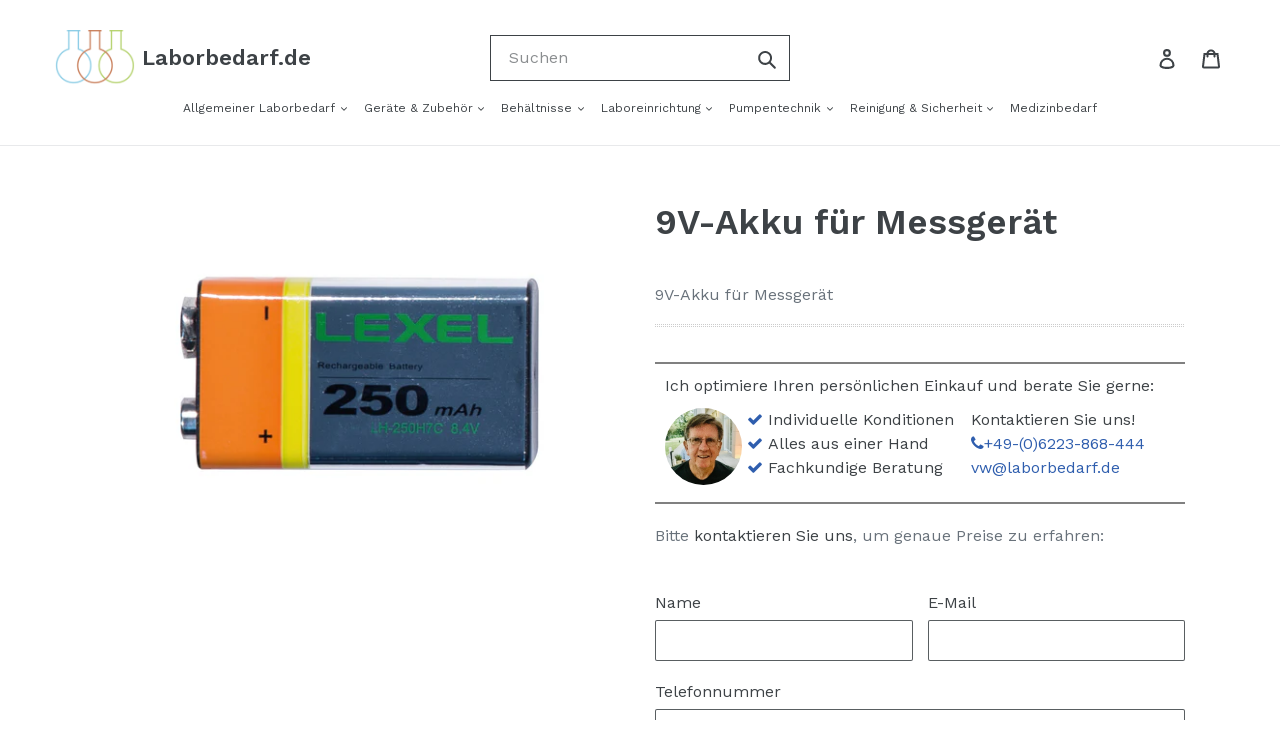

--- FILE ---
content_type: text/html; charset=utf-8
request_url: https://www.laborbedarf.de/products/9v-akku-fur-messgerat
body_size: 17567
content:
<!doctype html>
<!--[if IE 9]> <html class="ie9 no-js" lang="de"> <![endif]-->
<!--[if (gt IE 9)|!(IE)]><!--> <html class="no-js" lang="de"> <!--<![endif]-->
<head>
  <meta charset="utf-8">
  <meta http-equiv="X-UA-Compatible" content="IE=edge,chrome=1">
  <meta name="viewport" content="width=device-width,initial-scale=1">
  <meta name="theme-color" content="#557b97">
  <link rel="canonical" href="https://www.laborbedarf.de/products/9v-akku-fur-messgerat"><link rel="shortcut icon" href="//www.laborbedarf.de/cdn/shop/files/favicon-32x32_b07c337b-0ee1-4f82-96b2-df1d2329bcd5_32x32.png?v=1614378965" type="image/png"><title>9V-Akku für Messgerät
&ndash; Laborbedarf.de</title><meta name="description" content="9V-Akku für Messgerät"><!-- /snippets/social-meta-tags.liquid -->




<meta property="og:site_name" content="Laborbedarf.de">
<meta property="og:url" content="https://www.laborbedarf.de/products/9v-akku-fur-messgerat">
<meta property="og:title" content="9V-Akku für Messgerät">
<meta property="og:type" content="product">
<meta property="og:description" content="9V-Akku für Messgerät">

  <meta property="og:price:amount" content="13,00">
  <meta property="og:price:currency" content="EUR">

<meta property="og:image" content="http://www.laborbedarf.de/cdn/shop/products/9V-Akku_fur_Messgerat_1200x1200.jpg?v=1581776130">
<meta property="og:image:secure_url" content="https://www.laborbedarf.de/cdn/shop/products/9V-Akku_fur_Messgerat_1200x1200.jpg?v=1581776130">


<meta name="twitter:card" content="summary_large_image">
<meta name="twitter:title" content="9V-Akku für Messgerät">
<meta name="twitter:description" content="9V-Akku für Messgerät">


  <link href="//www.laborbedarf.de/cdn/shop/t/5/assets/theme.scss.css?v=127964235935335139071674769674" rel="stylesheet" type="text/css" media="all" />
  

  <link href="//fonts.googleapis.com/css?family=Work+Sans:400,700" rel="stylesheet" type="text/css" media="all" />


  

    <link href="//fonts.googleapis.com/css?family=Work+Sans:600" rel="stylesheet" type="text/css" media="all" />
  



  <script>
    var theme = {
      strings: {
        addToCart: "In den Einkaufswagen legen",
        soldOut: "Ausverkauft",
        unavailable: "Nicht verfügbar",
        regularPrice: "Normaler Preis",
        sale: "Angebot",
        showMore: "Mehr anzeigen",
        showLess: "Weniger anzeigen",
        addressError: "Kann die Adresse nicht finden",
        addressNoResults: "Keine Ergebnisse für diese Adresse",
        addressQueryLimit: "Sie haben die Google- API-Nutzungsgrenze überschritten. Betrachten wir zu einem \u003ca href=\"https:\/\/developers.google.com\/maps\/premium\/usage-limits\"\u003ePremium-Paket\u003c\/a\u003e zu aktualisieren.",
        authError: "Es gab ein Problem bei Google Maps Konto zu authentifizieren.",
        newWindow: "Öffnet ein neues Fenster.",
        external: "Öffnet externe Webseite.",
        newWindowExternal: "Öffnet externe Webseite in einem neuen Fenster."
      },
      moneyFormat: "\u003cspan class=hidden\u003e€{{amount_with_comma_separator}}\u003c\/span\u003e"
    }

    document.documentElement.className = document.documentElement.className.replace('no-js', 'js');
  </script>
  
  <link href="//www.laborbedarf.de/cdn/shop/t/5/assets/custom.css?v=21491340935335838511596524042" rel="stylesheet" type="text/css" media="all" />

  <!--[if (lte IE 9) ]><script src="//www.laborbedarf.de/cdn/shop/t/5/assets/match-media.min.js?v=22265819453975888031596524046" type="text/javascript"></script><![endif]--><!--[if (gt IE 9)|!(IE)]><!--><script src="//www.laborbedarf.de/cdn/shop/t/5/assets/lazysizes.js?v=68441465964607740661596524045" async="async"></script><!--<![endif]-->
  <!--[if lte IE 9]><script src="//www.laborbedarf.de/cdn/shop/t/5/assets/lazysizes.min.js?v=2292"></script><![endif]-->

  <!--[if (gt IE 9)|!(IE)]><!--><script src="//www.laborbedarf.de/cdn/shop/t/5/assets/vendor.js?v=121857302354663160541596524052" defer="defer"></script><!--<![endif]-->
  <!--[if lte IE 9]><script src="//www.laborbedarf.de/cdn/shop/t/5/assets/vendor.js?v=121857302354663160541596524052"></script><![endif]-->

  <!--[if (gt IE 9)|!(IE)]><!--><script src="//www.laborbedarf.de/cdn/shop/t/5/assets/theme.js?v=131973143417799598771639423644" defer="defer"></script><!--<![endif]-->
  <!--[if lte IE 9]><script src="//www.laborbedarf.de/cdn/shop/t/5/assets/theme.js?v=131973143417799598771639423644"></script><![endif]-->

  <script>window.performance && window.performance.mark && window.performance.mark('shopify.content_for_header.start');</script><meta name="google-site-verification" content="jT2eDYjN-Td7pdFae86ikxTZB-ocQaec5wvWpCtGFTM">
<meta id="shopify-digital-wallet" name="shopify-digital-wallet" content="/1947959411/digital_wallets/dialog">
<link rel="alternate" type="application/json+oembed" href="https://www.laborbedarf.de/products/9v-akku-fur-messgerat.oembed">
<script async="async" src="/checkouts/internal/preloads.js?locale=de-DE"></script>
<script id="shopify-features" type="application/json">{"accessToken":"397793919ae14736ad2c65c99ee69c0b","betas":["rich-media-storefront-analytics"],"domain":"www.laborbedarf.de","predictiveSearch":true,"shopId":1947959411,"locale":"de"}</script>
<script>var Shopify = Shopify || {};
Shopify.shop = "laborbedarf-de.myshopify.com";
Shopify.locale = "de";
Shopify.currency = {"active":"EUR","rate":"1.0"};
Shopify.country = "DE";
Shopify.theme = {"name":"Copy of Max' Live Theme - [Boost] fix the search","id":83578224745,"schema_name":"Debut","schema_version":"3.1.2","theme_store_id":null,"role":"main"};
Shopify.theme.handle = "null";
Shopify.theme.style = {"id":null,"handle":null};
Shopify.cdnHost = "www.laborbedarf.de/cdn";
Shopify.routes = Shopify.routes || {};
Shopify.routes.root = "/";</script>
<script type="module">!function(o){(o.Shopify=o.Shopify||{}).modules=!0}(window);</script>
<script>!function(o){function n(){var o=[];function n(){o.push(Array.prototype.slice.apply(arguments))}return n.q=o,n}var t=o.Shopify=o.Shopify||{};t.loadFeatures=n(),t.autoloadFeatures=n()}(window);</script>
<script id="shop-js-analytics" type="application/json">{"pageType":"product"}</script>
<script defer="defer" async type="module" src="//www.laborbedarf.de/cdn/shopifycloud/shop-js/modules/v2/client.init-shop-cart-sync_XknANqpX.de.esm.js"></script>
<script defer="defer" async type="module" src="//www.laborbedarf.de/cdn/shopifycloud/shop-js/modules/v2/chunk.common_DvdeXi9P.esm.js"></script>
<script type="module">
  await import("//www.laborbedarf.de/cdn/shopifycloud/shop-js/modules/v2/client.init-shop-cart-sync_XknANqpX.de.esm.js");
await import("//www.laborbedarf.de/cdn/shopifycloud/shop-js/modules/v2/chunk.common_DvdeXi9P.esm.js");

  window.Shopify.SignInWithShop?.initShopCartSync?.({"fedCMEnabled":true,"windoidEnabled":true});

</script>
<script>(function() {
  var isLoaded = false;
  function asyncLoad() {
    if (isLoaded) return;
    isLoaded = true;
    var urls = ["https:\/\/call.chatra.io\/shopify?chatraId=rqJsXRJ3PuoJbdDPe\u0026shop=laborbedarf-de.myshopify.com"];
    for (var i = 0; i < urls.length; i++) {
      var s = document.createElement('script');
      s.type = 'text/javascript';
      s.async = true;
      s.src = urls[i];
      var x = document.getElementsByTagName('script')[0];
      x.parentNode.insertBefore(s, x);
    }
  };
  if(window.attachEvent) {
    window.attachEvent('onload', asyncLoad);
  } else {
    window.addEventListener('load', asyncLoad, false);
  }
})();</script>
<script id="__st">var __st={"a":1947959411,"offset":3600,"reqid":"f2325d10-4abe-4667-a74a-ce9ca5b24aef-1768842227","pageurl":"www.laborbedarf.de\/products\/9v-akku-fur-messgerat","u":"ec2baad26b3f","p":"product","rtyp":"product","rid":4525398884457};</script>
<script>window.ShopifyPaypalV4VisibilityTracking = true;</script>
<script id="captcha-bootstrap">!function(){'use strict';const t='contact',e='account',n='new_comment',o=[[t,t],['blogs',n],['comments',n],[t,'customer']],c=[[e,'customer_login'],[e,'guest_login'],[e,'recover_customer_password'],[e,'create_customer']],r=t=>t.map((([t,e])=>`form[action*='/${t}']:not([data-nocaptcha='true']) input[name='form_type'][value='${e}']`)).join(','),a=t=>()=>t?[...document.querySelectorAll(t)].map((t=>t.form)):[];function s(){const t=[...o],e=r(t);return a(e)}const i='password',u='form_key',d=['recaptcha-v3-token','g-recaptcha-response','h-captcha-response',i],f=()=>{try{return window.sessionStorage}catch{return}},m='__shopify_v',_=t=>t.elements[u];function p(t,e,n=!1){try{const o=window.sessionStorage,c=JSON.parse(o.getItem(e)),{data:r}=function(t){const{data:e,action:n}=t;return t[m]||n?{data:e,action:n}:{data:t,action:n}}(c);for(const[e,n]of Object.entries(r))t.elements[e]&&(t.elements[e].value=n);n&&o.removeItem(e)}catch(o){console.error('form repopulation failed',{error:o})}}const l='form_type',E='cptcha';function T(t){t.dataset[E]=!0}const w=window,h=w.document,L='Shopify',v='ce_forms',y='captcha';let A=!1;((t,e)=>{const n=(g='f06e6c50-85a8-45c8-87d0-21a2b65856fe',I='https://cdn.shopify.com/shopifycloud/storefront-forms-hcaptcha/ce_storefront_forms_captcha_hcaptcha.v1.5.2.iife.js',D={infoText:'Durch hCaptcha geschützt',privacyText:'Datenschutz',termsText:'Allgemeine Geschäftsbedingungen'},(t,e,n)=>{const o=w[L][v],c=o.bindForm;if(c)return c(t,g,e,D).then(n);var r;o.q.push([[t,g,e,D],n]),r=I,A||(h.body.append(Object.assign(h.createElement('script'),{id:'captcha-provider',async:!0,src:r})),A=!0)});var g,I,D;w[L]=w[L]||{},w[L][v]=w[L][v]||{},w[L][v].q=[],w[L][y]=w[L][y]||{},w[L][y].protect=function(t,e){n(t,void 0,e),T(t)},Object.freeze(w[L][y]),function(t,e,n,w,h,L){const[v,y,A,g]=function(t,e,n){const i=e?o:[],u=t?c:[],d=[...i,...u],f=r(d),m=r(i),_=r(d.filter((([t,e])=>n.includes(e))));return[a(f),a(m),a(_),s()]}(w,h,L),I=t=>{const e=t.target;return e instanceof HTMLFormElement?e:e&&e.form},D=t=>v().includes(t);t.addEventListener('submit',(t=>{const e=I(t);if(!e)return;const n=D(e)&&!e.dataset.hcaptchaBound&&!e.dataset.recaptchaBound,o=_(e),c=g().includes(e)&&(!o||!o.value);(n||c)&&t.preventDefault(),c&&!n&&(function(t){try{if(!f())return;!function(t){const e=f();if(!e)return;const n=_(t);if(!n)return;const o=n.value;o&&e.removeItem(o)}(t);const e=Array.from(Array(32),(()=>Math.random().toString(36)[2])).join('');!function(t,e){_(t)||t.append(Object.assign(document.createElement('input'),{type:'hidden',name:u})),t.elements[u].value=e}(t,e),function(t,e){const n=f();if(!n)return;const o=[...t.querySelectorAll(`input[type='${i}']`)].map((({name:t})=>t)),c=[...d,...o],r={};for(const[a,s]of new FormData(t).entries())c.includes(a)||(r[a]=s);n.setItem(e,JSON.stringify({[m]:1,action:t.action,data:r}))}(t,e)}catch(e){console.error('failed to persist form',e)}}(e),e.submit())}));const S=(t,e)=>{t&&!t.dataset[E]&&(n(t,e.some((e=>e===t))),T(t))};for(const o of['focusin','change'])t.addEventListener(o,(t=>{const e=I(t);D(e)&&S(e,y())}));const B=e.get('form_key'),M=e.get(l),P=B&&M;t.addEventListener('DOMContentLoaded',(()=>{const t=y();if(P)for(const e of t)e.elements[l].value===M&&p(e,B);[...new Set([...A(),...v().filter((t=>'true'===t.dataset.shopifyCaptcha))])].forEach((e=>S(e,t)))}))}(h,new URLSearchParams(w.location.search),n,t,e,['guest_login'])})(!0,!0)}();</script>
<script integrity="sha256-4kQ18oKyAcykRKYeNunJcIwy7WH5gtpwJnB7kiuLZ1E=" data-source-attribution="shopify.loadfeatures" defer="defer" src="//www.laborbedarf.de/cdn/shopifycloud/storefront/assets/storefront/load_feature-a0a9edcb.js" crossorigin="anonymous"></script>
<script data-source-attribution="shopify.dynamic_checkout.dynamic.init">var Shopify=Shopify||{};Shopify.PaymentButton=Shopify.PaymentButton||{isStorefrontPortableWallets:!0,init:function(){window.Shopify.PaymentButton.init=function(){};var t=document.createElement("script");t.src="https://www.laborbedarf.de/cdn/shopifycloud/portable-wallets/latest/portable-wallets.de.js",t.type="module",document.head.appendChild(t)}};
</script>
<script data-source-attribution="shopify.dynamic_checkout.buyer_consent">
  function portableWalletsHideBuyerConsent(e){var t=document.getElementById("shopify-buyer-consent"),n=document.getElementById("shopify-subscription-policy-button");t&&n&&(t.classList.add("hidden"),t.setAttribute("aria-hidden","true"),n.removeEventListener("click",e))}function portableWalletsShowBuyerConsent(e){var t=document.getElementById("shopify-buyer-consent"),n=document.getElementById("shopify-subscription-policy-button");t&&n&&(t.classList.remove("hidden"),t.removeAttribute("aria-hidden"),n.addEventListener("click",e))}window.Shopify?.PaymentButton&&(window.Shopify.PaymentButton.hideBuyerConsent=portableWalletsHideBuyerConsent,window.Shopify.PaymentButton.showBuyerConsent=portableWalletsShowBuyerConsent);
</script>
<script data-source-attribution="shopify.dynamic_checkout.cart.bootstrap">document.addEventListener("DOMContentLoaded",(function(){function t(){return document.querySelector("shopify-accelerated-checkout-cart, shopify-accelerated-checkout")}if(t())Shopify.PaymentButton.init();else{new MutationObserver((function(e,n){t()&&(Shopify.PaymentButton.init(),n.disconnect())})).observe(document.body,{childList:!0,subtree:!0})}}));
</script>

<script>window.performance && window.performance.mark && window.performance.mark('shopify.content_for_header.end');</script>
  <link href="//cdnjs.cloudflare.com/ajax/libs/font-awesome/4.7.0/css/font-awesome.min.css" rel="stylesheet" type="text/css" media="all" />


<div id="shopify-section-filter-menu-settings" class="shopify-section"><style type="text/css">
/*  Filter Menu Color and Image Section CSS */</style>
<link href="//www.laborbedarf.de/cdn/shop/t/5/assets/filter-menu.scss.css?v=20888271190493125771674769674" rel="stylesheet" type="text/css" media="all" />
<script src="//www.laborbedarf.de/cdn/shop/t/5/assets/filter-menu.js?v=83923175438476356391596524064" type="text/javascript"></script>





</div>
<link href="https://monorail-edge.shopifysvc.com" rel="dns-prefetch">
<script>(function(){if ("sendBeacon" in navigator && "performance" in window) {try {var session_token_from_headers = performance.getEntriesByType('navigation')[0].serverTiming.find(x => x.name == '_s').description;} catch {var session_token_from_headers = undefined;}var session_cookie_matches = document.cookie.match(/_shopify_s=([^;]*)/);var session_token_from_cookie = session_cookie_matches && session_cookie_matches.length === 2 ? session_cookie_matches[1] : "";var session_token = session_token_from_headers || session_token_from_cookie || "";function handle_abandonment_event(e) {var entries = performance.getEntries().filter(function(entry) {return /monorail-edge.shopifysvc.com/.test(entry.name);});if (!window.abandonment_tracked && entries.length === 0) {window.abandonment_tracked = true;var currentMs = Date.now();var navigation_start = performance.timing.navigationStart;var payload = {shop_id: 1947959411,url: window.location.href,navigation_start,duration: currentMs - navigation_start,session_token,page_type: "product"};window.navigator.sendBeacon("https://monorail-edge.shopifysvc.com/v1/produce", JSON.stringify({schema_id: "online_store_buyer_site_abandonment/1.1",payload: payload,metadata: {event_created_at_ms: currentMs,event_sent_at_ms: currentMs}}));}}window.addEventListener('pagehide', handle_abandonment_event);}}());</script>
<script id="web-pixels-manager-setup">(function e(e,d,r,n,o){if(void 0===o&&(o={}),!Boolean(null===(a=null===(i=window.Shopify)||void 0===i?void 0:i.analytics)||void 0===a?void 0:a.replayQueue)){var i,a;window.Shopify=window.Shopify||{};var t=window.Shopify;t.analytics=t.analytics||{};var s=t.analytics;s.replayQueue=[],s.publish=function(e,d,r){return s.replayQueue.push([e,d,r]),!0};try{self.performance.mark("wpm:start")}catch(e){}var l=function(){var e={modern:/Edge?\/(1{2}[4-9]|1[2-9]\d|[2-9]\d{2}|\d{4,})\.\d+(\.\d+|)|Firefox\/(1{2}[4-9]|1[2-9]\d|[2-9]\d{2}|\d{4,})\.\d+(\.\d+|)|Chrom(ium|e)\/(9{2}|\d{3,})\.\d+(\.\d+|)|(Maci|X1{2}).+ Version\/(15\.\d+|(1[6-9]|[2-9]\d|\d{3,})\.\d+)([,.]\d+|)( \(\w+\)|)( Mobile\/\w+|) Safari\/|Chrome.+OPR\/(9{2}|\d{3,})\.\d+\.\d+|(CPU[ +]OS|iPhone[ +]OS|CPU[ +]iPhone|CPU IPhone OS|CPU iPad OS)[ +]+(15[._]\d+|(1[6-9]|[2-9]\d|\d{3,})[._]\d+)([._]\d+|)|Android:?[ /-](13[3-9]|1[4-9]\d|[2-9]\d{2}|\d{4,})(\.\d+|)(\.\d+|)|Android.+Firefox\/(13[5-9]|1[4-9]\d|[2-9]\d{2}|\d{4,})\.\d+(\.\d+|)|Android.+Chrom(ium|e)\/(13[3-9]|1[4-9]\d|[2-9]\d{2}|\d{4,})\.\d+(\.\d+|)|SamsungBrowser\/([2-9]\d|\d{3,})\.\d+/,legacy:/Edge?\/(1[6-9]|[2-9]\d|\d{3,})\.\d+(\.\d+|)|Firefox\/(5[4-9]|[6-9]\d|\d{3,})\.\d+(\.\d+|)|Chrom(ium|e)\/(5[1-9]|[6-9]\d|\d{3,})\.\d+(\.\d+|)([\d.]+$|.*Safari\/(?![\d.]+ Edge\/[\d.]+$))|(Maci|X1{2}).+ Version\/(10\.\d+|(1[1-9]|[2-9]\d|\d{3,})\.\d+)([,.]\d+|)( \(\w+\)|)( Mobile\/\w+|) Safari\/|Chrome.+OPR\/(3[89]|[4-9]\d|\d{3,})\.\d+\.\d+|(CPU[ +]OS|iPhone[ +]OS|CPU[ +]iPhone|CPU IPhone OS|CPU iPad OS)[ +]+(10[._]\d+|(1[1-9]|[2-9]\d|\d{3,})[._]\d+)([._]\d+|)|Android:?[ /-](13[3-9]|1[4-9]\d|[2-9]\d{2}|\d{4,})(\.\d+|)(\.\d+|)|Mobile Safari.+OPR\/([89]\d|\d{3,})\.\d+\.\d+|Android.+Firefox\/(13[5-9]|1[4-9]\d|[2-9]\d{2}|\d{4,})\.\d+(\.\d+|)|Android.+Chrom(ium|e)\/(13[3-9]|1[4-9]\d|[2-9]\d{2}|\d{4,})\.\d+(\.\d+|)|Android.+(UC? ?Browser|UCWEB|U3)[ /]?(15\.([5-9]|\d{2,})|(1[6-9]|[2-9]\d|\d{3,})\.\d+)\.\d+|SamsungBrowser\/(5\.\d+|([6-9]|\d{2,})\.\d+)|Android.+MQ{2}Browser\/(14(\.(9|\d{2,})|)|(1[5-9]|[2-9]\d|\d{3,})(\.\d+|))(\.\d+|)|K[Aa][Ii]OS\/(3\.\d+|([4-9]|\d{2,})\.\d+)(\.\d+|)/},d=e.modern,r=e.legacy,n=navigator.userAgent;return n.match(d)?"modern":n.match(r)?"legacy":"unknown"}(),u="modern"===l?"modern":"legacy",c=(null!=n?n:{modern:"",legacy:""})[u],f=function(e){return[e.baseUrl,"/wpm","/b",e.hashVersion,"modern"===e.buildTarget?"m":"l",".js"].join("")}({baseUrl:d,hashVersion:r,buildTarget:u}),m=function(e){var d=e.version,r=e.bundleTarget,n=e.surface,o=e.pageUrl,i=e.monorailEndpoint;return{emit:function(e){var a=e.status,t=e.errorMsg,s=(new Date).getTime(),l=JSON.stringify({metadata:{event_sent_at_ms:s},events:[{schema_id:"web_pixels_manager_load/3.1",payload:{version:d,bundle_target:r,page_url:o,status:a,surface:n,error_msg:t},metadata:{event_created_at_ms:s}}]});if(!i)return console&&console.warn&&console.warn("[Web Pixels Manager] No Monorail endpoint provided, skipping logging."),!1;try{return self.navigator.sendBeacon.bind(self.navigator)(i,l)}catch(e){}var u=new XMLHttpRequest;try{return u.open("POST",i,!0),u.setRequestHeader("Content-Type","text/plain"),u.send(l),!0}catch(e){return console&&console.warn&&console.warn("[Web Pixels Manager] Got an unhandled error while logging to Monorail."),!1}}}}({version:r,bundleTarget:l,surface:e.surface,pageUrl:self.location.href,monorailEndpoint:e.monorailEndpoint});try{o.browserTarget=l,function(e){var d=e.src,r=e.async,n=void 0===r||r,o=e.onload,i=e.onerror,a=e.sri,t=e.scriptDataAttributes,s=void 0===t?{}:t,l=document.createElement("script"),u=document.querySelector("head"),c=document.querySelector("body");if(l.async=n,l.src=d,a&&(l.integrity=a,l.crossOrigin="anonymous"),s)for(var f in s)if(Object.prototype.hasOwnProperty.call(s,f))try{l.dataset[f]=s[f]}catch(e){}if(o&&l.addEventListener("load",o),i&&l.addEventListener("error",i),u)u.appendChild(l);else{if(!c)throw new Error("Did not find a head or body element to append the script");c.appendChild(l)}}({src:f,async:!0,onload:function(){if(!function(){var e,d;return Boolean(null===(d=null===(e=window.Shopify)||void 0===e?void 0:e.analytics)||void 0===d?void 0:d.initialized)}()){var d=window.webPixelsManager.init(e)||void 0;if(d){var r=window.Shopify.analytics;r.replayQueue.forEach((function(e){var r=e[0],n=e[1],o=e[2];d.publishCustomEvent(r,n,o)})),r.replayQueue=[],r.publish=d.publishCustomEvent,r.visitor=d.visitor,r.initialized=!0}}},onerror:function(){return m.emit({status:"failed",errorMsg:"".concat(f," has failed to load")})},sri:function(e){var d=/^sha384-[A-Za-z0-9+/=]+$/;return"string"==typeof e&&d.test(e)}(c)?c:"",scriptDataAttributes:o}),m.emit({status:"loading"})}catch(e){m.emit({status:"failed",errorMsg:(null==e?void 0:e.message)||"Unknown error"})}}})({shopId: 1947959411,storefrontBaseUrl: "https://www.laborbedarf.de",extensionsBaseUrl: "https://extensions.shopifycdn.com/cdn/shopifycloud/web-pixels-manager",monorailEndpoint: "https://monorail-edge.shopifysvc.com/unstable/produce_batch",surface: "storefront-renderer",enabledBetaFlags: ["2dca8a86"],webPixelsConfigList: [{"id":"406716521","configuration":"{\"config\":\"{\\\"pixel_id\\\":\\\"AW-605082850\\\",\\\"target_country\\\":\\\"DE\\\",\\\"gtag_events\\\":[{\\\"type\\\":\\\"page_view\\\",\\\"action_label\\\":\\\"AW-605082850\\\/bW7XCOjz5NoBEOKpw6AC\\\"},{\\\"type\\\":\\\"purchase\\\",\\\"action_label\\\":\\\"AW-605082850\\\/3VL2COvz5NoBEOKpw6AC\\\"},{\\\"type\\\":\\\"view_item\\\",\\\"action_label\\\":\\\"AW-605082850\\\/dxGeCO7z5NoBEOKpw6AC\\\"},{\\\"type\\\":\\\"add_to_cart\\\",\\\"action_label\\\":\\\"AW-605082850\\\/V6BRCPHz5NoBEOKpw6AC\\\"},{\\\"type\\\":\\\"begin_checkout\\\",\\\"action_label\\\":\\\"AW-605082850\\\/xsmpCPTz5NoBEOKpw6AC\\\"},{\\\"type\\\":\\\"search\\\",\\\"action_label\\\":\\\"AW-605082850\\\/xBWOCPfz5NoBEOKpw6AC\\\"},{\\\"type\\\":\\\"add_payment_info\\\",\\\"action_label\\\":\\\"AW-605082850\\\/9u7kCPrz5NoBEOKpw6AC\\\"}],\\\"enable_monitoring_mode\\\":false}\"}","eventPayloadVersion":"v1","runtimeContext":"OPEN","scriptVersion":"b2a88bafab3e21179ed38636efcd8a93","type":"APP","apiClientId":1780363,"privacyPurposes":[],"dataSharingAdjustments":{"protectedCustomerApprovalScopes":["read_customer_address","read_customer_email","read_customer_name","read_customer_personal_data","read_customer_phone"]}},{"id":"42401897","eventPayloadVersion":"v1","runtimeContext":"LAX","scriptVersion":"1","type":"CUSTOM","privacyPurposes":["MARKETING"],"name":"Meta pixel (migrated)"},{"id":"63701097","eventPayloadVersion":"v1","runtimeContext":"LAX","scriptVersion":"1","type":"CUSTOM","privacyPurposes":["ANALYTICS"],"name":"Google Analytics tag (migrated)"},{"id":"shopify-app-pixel","configuration":"{}","eventPayloadVersion":"v1","runtimeContext":"STRICT","scriptVersion":"0450","apiClientId":"shopify-pixel","type":"APP","privacyPurposes":["ANALYTICS","MARKETING"]},{"id":"shopify-custom-pixel","eventPayloadVersion":"v1","runtimeContext":"LAX","scriptVersion":"0450","apiClientId":"shopify-pixel","type":"CUSTOM","privacyPurposes":["ANALYTICS","MARKETING"]}],isMerchantRequest: false,initData: {"shop":{"name":"Laborbedarf.de","paymentSettings":{"currencyCode":"EUR"},"myshopifyDomain":"laborbedarf-de.myshopify.com","countryCode":"US","storefrontUrl":"https:\/\/www.laborbedarf.de"},"customer":null,"cart":null,"checkout":null,"productVariants":[{"price":{"amount":13.0,"currencyCode":"EUR"},"product":{"title":"9V-Akku für Messgerät","vendor":"Testo","id":"4525398884457","untranslatedTitle":"9V-Akku für Messgerät","url":"\/products\/9v-akku-fur-messgerat","type":""},"id":"31935485411433","image":{"src":"\/\/www.laborbedarf.de\/cdn\/shop\/products\/9V-Akku_fur_Messgerat.jpg?v=1581776130"},"sku":"0515 0025","title":"Default Title","untranslatedTitle":"Default Title"}],"purchasingCompany":null},},"https://www.laborbedarf.de/cdn","fcfee988w5aeb613cpc8e4bc33m6693e112",{"modern":"","legacy":""},{"shopId":"1947959411","storefrontBaseUrl":"https:\/\/www.laborbedarf.de","extensionBaseUrl":"https:\/\/extensions.shopifycdn.com\/cdn\/shopifycloud\/web-pixels-manager","surface":"storefront-renderer","enabledBetaFlags":"[\"2dca8a86\"]","isMerchantRequest":"false","hashVersion":"fcfee988w5aeb613cpc8e4bc33m6693e112","publish":"custom","events":"[[\"page_viewed\",{}],[\"product_viewed\",{\"productVariant\":{\"price\":{\"amount\":13.0,\"currencyCode\":\"EUR\"},\"product\":{\"title\":\"9V-Akku für Messgerät\",\"vendor\":\"Testo\",\"id\":\"4525398884457\",\"untranslatedTitle\":\"9V-Akku für Messgerät\",\"url\":\"\/products\/9v-akku-fur-messgerat\",\"type\":\"\"},\"id\":\"31935485411433\",\"image\":{\"src\":\"\/\/www.laborbedarf.de\/cdn\/shop\/products\/9V-Akku_fur_Messgerat.jpg?v=1581776130\"},\"sku\":\"0515 0025\",\"title\":\"Default Title\",\"untranslatedTitle\":\"Default Title\"}}]]"});</script><script>
  window.ShopifyAnalytics = window.ShopifyAnalytics || {};
  window.ShopifyAnalytics.meta = window.ShopifyAnalytics.meta || {};
  window.ShopifyAnalytics.meta.currency = 'EUR';
  var meta = {"product":{"id":4525398884457,"gid":"gid:\/\/shopify\/Product\/4525398884457","vendor":"Testo","type":"","handle":"9v-akku-fur-messgerat","variants":[{"id":31935485411433,"price":1300,"name":"9V-Akku für Messgerät","public_title":null,"sku":"0515 0025"}],"remote":false},"page":{"pageType":"product","resourceType":"product","resourceId":4525398884457,"requestId":"f2325d10-4abe-4667-a74a-ce9ca5b24aef-1768842227"}};
  for (var attr in meta) {
    window.ShopifyAnalytics.meta[attr] = meta[attr];
  }
</script>
<script class="analytics">
  (function () {
    var customDocumentWrite = function(content) {
      var jquery = null;

      if (window.jQuery) {
        jquery = window.jQuery;
      } else if (window.Checkout && window.Checkout.$) {
        jquery = window.Checkout.$;
      }

      if (jquery) {
        jquery('body').append(content);
      }
    };

    var hasLoggedConversion = function(token) {
      if (token) {
        return document.cookie.indexOf('loggedConversion=' + token) !== -1;
      }
      return false;
    }

    var setCookieIfConversion = function(token) {
      if (token) {
        var twoMonthsFromNow = new Date(Date.now());
        twoMonthsFromNow.setMonth(twoMonthsFromNow.getMonth() + 2);

        document.cookie = 'loggedConversion=' + token + '; expires=' + twoMonthsFromNow;
      }
    }

    var trekkie = window.ShopifyAnalytics.lib = window.trekkie = window.trekkie || [];
    if (trekkie.integrations) {
      return;
    }
    trekkie.methods = [
      'identify',
      'page',
      'ready',
      'track',
      'trackForm',
      'trackLink'
    ];
    trekkie.factory = function(method) {
      return function() {
        var args = Array.prototype.slice.call(arguments);
        args.unshift(method);
        trekkie.push(args);
        return trekkie;
      };
    };
    for (var i = 0; i < trekkie.methods.length; i++) {
      var key = trekkie.methods[i];
      trekkie[key] = trekkie.factory(key);
    }
    trekkie.load = function(config) {
      trekkie.config = config || {};
      trekkie.config.initialDocumentCookie = document.cookie;
      var first = document.getElementsByTagName('script')[0];
      var script = document.createElement('script');
      script.type = 'text/javascript';
      script.onerror = function(e) {
        var scriptFallback = document.createElement('script');
        scriptFallback.type = 'text/javascript';
        scriptFallback.onerror = function(error) {
                var Monorail = {
      produce: function produce(monorailDomain, schemaId, payload) {
        var currentMs = new Date().getTime();
        var event = {
          schema_id: schemaId,
          payload: payload,
          metadata: {
            event_created_at_ms: currentMs,
            event_sent_at_ms: currentMs
          }
        };
        return Monorail.sendRequest("https://" + monorailDomain + "/v1/produce", JSON.stringify(event));
      },
      sendRequest: function sendRequest(endpointUrl, payload) {
        // Try the sendBeacon API
        if (window && window.navigator && typeof window.navigator.sendBeacon === 'function' && typeof window.Blob === 'function' && !Monorail.isIos12()) {
          var blobData = new window.Blob([payload], {
            type: 'text/plain'
          });

          if (window.navigator.sendBeacon(endpointUrl, blobData)) {
            return true;
          } // sendBeacon was not successful

        } // XHR beacon

        var xhr = new XMLHttpRequest();

        try {
          xhr.open('POST', endpointUrl);
          xhr.setRequestHeader('Content-Type', 'text/plain');
          xhr.send(payload);
        } catch (e) {
          console.log(e);
        }

        return false;
      },
      isIos12: function isIos12() {
        return window.navigator.userAgent.lastIndexOf('iPhone; CPU iPhone OS 12_') !== -1 || window.navigator.userAgent.lastIndexOf('iPad; CPU OS 12_') !== -1;
      }
    };
    Monorail.produce('monorail-edge.shopifysvc.com',
      'trekkie_storefront_load_errors/1.1',
      {shop_id: 1947959411,
      theme_id: 83578224745,
      app_name: "storefront",
      context_url: window.location.href,
      source_url: "//www.laborbedarf.de/cdn/s/trekkie.storefront.cd680fe47e6c39ca5d5df5f0a32d569bc48c0f27.min.js"});

        };
        scriptFallback.async = true;
        scriptFallback.src = '//www.laborbedarf.de/cdn/s/trekkie.storefront.cd680fe47e6c39ca5d5df5f0a32d569bc48c0f27.min.js';
        first.parentNode.insertBefore(scriptFallback, first);
      };
      script.async = true;
      script.src = '//www.laborbedarf.de/cdn/s/trekkie.storefront.cd680fe47e6c39ca5d5df5f0a32d569bc48c0f27.min.js';
      first.parentNode.insertBefore(script, first);
    };
    trekkie.load(
      {"Trekkie":{"appName":"storefront","development":false,"defaultAttributes":{"shopId":1947959411,"isMerchantRequest":null,"themeId":83578224745,"themeCityHash":"8852738268438668008","contentLanguage":"de","currency":"EUR","eventMetadataId":"c1e0ff69-b06e-45b1-8395-a950d319bf2a"},"isServerSideCookieWritingEnabled":true,"monorailRegion":"shop_domain","enabledBetaFlags":["65f19447"]},"Session Attribution":{},"S2S":{"facebookCapiEnabled":false,"source":"trekkie-storefront-renderer","apiClientId":580111}}
    );

    var loaded = false;
    trekkie.ready(function() {
      if (loaded) return;
      loaded = true;

      window.ShopifyAnalytics.lib = window.trekkie;

      var originalDocumentWrite = document.write;
      document.write = customDocumentWrite;
      try { window.ShopifyAnalytics.merchantGoogleAnalytics.call(this); } catch(error) {};
      document.write = originalDocumentWrite;

      window.ShopifyAnalytics.lib.page(null,{"pageType":"product","resourceType":"product","resourceId":4525398884457,"requestId":"f2325d10-4abe-4667-a74a-ce9ca5b24aef-1768842227","shopifyEmitted":true});

      var match = window.location.pathname.match(/checkouts\/(.+)\/(thank_you|post_purchase)/)
      var token = match? match[1]: undefined;
      if (!hasLoggedConversion(token)) {
        setCookieIfConversion(token);
        window.ShopifyAnalytics.lib.track("Viewed Product",{"currency":"EUR","variantId":31935485411433,"productId":4525398884457,"productGid":"gid:\/\/shopify\/Product\/4525398884457","name":"9V-Akku für Messgerät","price":"13.00","sku":"0515 0025","brand":"Testo","variant":null,"category":"","nonInteraction":true,"remote":false},undefined,undefined,{"shopifyEmitted":true});
      window.ShopifyAnalytics.lib.track("monorail:\/\/trekkie_storefront_viewed_product\/1.1",{"currency":"EUR","variantId":31935485411433,"productId":4525398884457,"productGid":"gid:\/\/shopify\/Product\/4525398884457","name":"9V-Akku für Messgerät","price":"13.00","sku":"0515 0025","brand":"Testo","variant":null,"category":"","nonInteraction":true,"remote":false,"referer":"https:\/\/www.laborbedarf.de\/products\/9v-akku-fur-messgerat"});
      }
    });


        var eventsListenerScript = document.createElement('script');
        eventsListenerScript.async = true;
        eventsListenerScript.src = "//www.laborbedarf.de/cdn/shopifycloud/storefront/assets/shop_events_listener-3da45d37.js";
        document.getElementsByTagName('head')[0].appendChild(eventsListenerScript);

})();</script>
  <script>
  if (!window.ga || (window.ga && typeof window.ga !== 'function')) {
    window.ga = function ga() {
      (window.ga.q = window.ga.q || []).push(arguments);
      if (window.Shopify && window.Shopify.analytics && typeof window.Shopify.analytics.publish === 'function') {
        window.Shopify.analytics.publish("ga_stub_called", {}, {sendTo: "google_osp_migration"});
      }
      console.error("Shopify's Google Analytics stub called with:", Array.from(arguments), "\nSee https://help.shopify.com/manual/promoting-marketing/pixels/pixel-migration#google for more information.");
    };
    if (window.Shopify && window.Shopify.analytics && typeof window.Shopify.analytics.publish === 'function') {
      window.Shopify.analytics.publish("ga_stub_initialized", {}, {sendTo: "google_osp_migration"});
    }
  }
</script>
<script
  defer
  src="https://www.laborbedarf.de/cdn/shopifycloud/perf-kit/shopify-perf-kit-3.0.4.min.js"
  data-application="storefront-renderer"
  data-shop-id="1947959411"
  data-render-region="gcp-us-central1"
  data-page-type="product"
  data-theme-instance-id="83578224745"
  data-theme-name="Debut"
  data-theme-version="3.1.2"
  data-monorail-region="shop_domain"
  data-resource-timing-sampling-rate="10"
  data-shs="true"
  data-shs-beacon="true"
  data-shs-export-with-fetch="true"
  data-shs-logs-sample-rate="1"
  data-shs-beacon-endpoint="https://www.laborbedarf.de/api/collect"
></script>
</head>

<body class="template-product">

  <a class="in-page-link visually-hidden skip-link" href="#MainContent">Direkt zum Inhalt</a>

  <div id="SearchDrawer" class="search-bar drawer drawer--top" role="dialog" aria-modal="true" aria-label="Suchen">
    <div class="search-bar__table">
      <div class="search-bar__table-cell search-bar__form-wrapper">
        <form class="search search-bar__form" action="/search" method="get" role="search">
          <input class="search__input search-bar__input" type="search" name="q" value="" placeholder="Suchen" aria-label="Suchen">
          <button class="search-bar__submit search__submit btn--link" type="submit">
            <svg aria-hidden="true" focusable="false" role="presentation" class="icon icon-search" viewBox="0 0 37 40"><path d="M35.6 36l-9.8-9.8c4.1-5.4 3.6-13.2-1.3-18.1-5.4-5.4-14.2-5.4-19.7 0-5.4 5.4-5.4 14.2 0 19.7 2.6 2.6 6.1 4.1 9.8 4.1 3 0 5.9-1 8.3-2.8l9.8 9.8c.4.4.9.6 1.4.6s1-.2 1.4-.6c.9-.9.9-2.1.1-2.9zm-20.9-8.2c-2.6 0-5.1-1-7-2.9-3.9-3.9-3.9-10.1 0-14C9.6 9 12.2 8 14.7 8s5.1 1 7 2.9c3.9 3.9 3.9 10.1 0 14-1.9 1.9-4.4 2.9-7 2.9z"/></svg>
            <span class="icon__fallback-text">Suchen</span>
          </button>
        </form>
      </div>
      <div class="search-bar__table-cell text-right">
        <button type="button" class="btn--link search-bar__close js-drawer-close">
          <svg aria-hidden="true" focusable="false" role="presentation" class="icon icon-close" viewBox="0 0 37 40"><path d="M21.3 23l11-11c.8-.8.8-2 0-2.8-.8-.8-2-.8-2.8 0l-11 11-11-11c-.8-.8-2-.8-2.8 0-.8.8-.8 2 0 2.8l11 11-11 11c-.8.8-.8 2 0 2.8.4.4.9.6 1.4.6s1-.2 1.4-.6l11-11 11 11c.4.4.9.6 1.4.6s1-.2 1.4-.6c.8-.8.8-2 0-2.8l-11-11z"/></svg>
          <span class="icon__fallback-text">Schließen (esc)</span>
        </button>
      </div>
    </div>
  </div>

  <div id="shopify-section-header" class="shopify-section">

<div data-section-id="header" data-section-type="header-section">
  

  <header class="site-header logo--center" role="banner">
    <div class="grid grid--no-gutters grid--table site-header__mobile-nav">
      
        <div class="grid__item small--hide medium-up--one-third search-br">
          <div class="site-header__search">
            <form action="/search" method="get" class="search-header search" role="search">
  <input class="search-header__input search__input"
    type="search"
    name="q"
    placeholder="Suchen"
    aria-label="Suchen">
  <button class="search-header__submit search__submit btn--link" type="submit">
    <svg aria-hidden="true" focusable="false" role="presentation" class="icon icon-search" viewBox="0 0 37 40"><path d="M35.6 36l-9.8-9.8c4.1-5.4 3.6-13.2-1.3-18.1-5.4-5.4-14.2-5.4-19.7 0-5.4 5.4-5.4 14.2 0 19.7 2.6 2.6 6.1 4.1 9.8 4.1 3 0 5.9-1 8.3-2.8l9.8 9.8c.4.4.9.6 1.4.6s1-.2 1.4-.6c.9-.9.9-2.1.1-2.9zm-20.9-8.2c-2.6 0-5.1-1-7-2.9-3.9-3.9-3.9-10.1 0-14C9.6 9 12.2 8 14.7 8s5.1 1 7 2.9c3.9 3.9 3.9 10.1 0 14-1.9 1.9-4.4 2.9-7 2.9z"/></svg>
    <span class="icon__fallback-text">Suchen</span>
  </button>
</form>

          </div>
        </div>
      

      

      <div class="grid__item small--one-half medium-up--one-third logo-align--center logo-br">
        
        
          <div class="h2 site-header__logo">
        
          
<a href="/" class="site-header__logo-image site-header__logo-image--centered">
              
              <img class="lazyload js"
                   src="//www.laborbedarf.de/cdn/shop/files/laborbedarf_ccdfa958-b1f2-42d5-88ba-9f738206c84a_300x300.png?v=1614378574"
                   data-src="//www.laborbedarf.de/cdn/shop/files/laborbedarf_ccdfa958-b1f2-42d5-88ba-9f738206c84a_{width}x.png?v=1614378574"
                   data-widths="[180, 360, 540, 720, 900, 1080, 1296, 1512, 1728, 2048]"
                   data-aspectratio="1.4535655058043118"
                   data-sizes="auto"
                   alt="Laborbedarf.de"
                   style="max-width: 80px">
              <noscript>
                
                <img src="//www.laborbedarf.de/cdn/shop/files/laborbedarf_ccdfa958-b1f2-42d5-88ba-9f738206c84a_80x.png?v=1614378574"
                     srcset="//www.laborbedarf.de/cdn/shop/files/laborbedarf_ccdfa958-b1f2-42d5-88ba-9f738206c84a_80x.png?v=1614378574 1x, //www.laborbedarf.de/cdn/shop/files/laborbedarf_ccdfa958-b1f2-42d5-88ba-9f738206c84a_80x@2x.png?v=1614378574 2x"
                     alt="Laborbedarf.de"
                     style="max-width: 80px;">
              </noscript>
              <h1>Laborbedarf.de</h1>
            </a>
          
        
          </div>
        
      </div>

      

      <div class="grid__item small--one-half medium-up--one-third text-right site-header__icons site-header__icons--plus cart-br">
        <div class="site-header__icons-wrapper">
          

          <button type="button" class="btn--link site-header__icon site-header__search-toggle js-drawer-open-top medium-up--hide">
            <svg aria-hidden="true" focusable="false" role="presentation" class="icon icon-search" viewBox="0 0 37 40"><path d="M35.6 36l-9.8-9.8c4.1-5.4 3.6-13.2-1.3-18.1-5.4-5.4-14.2-5.4-19.7 0-5.4 5.4-5.4 14.2 0 19.7 2.6 2.6 6.1 4.1 9.8 4.1 3 0 5.9-1 8.3-2.8l9.8 9.8c.4.4.9.6 1.4.6s1-.2 1.4-.6c.9-.9.9-2.1.1-2.9zm-20.9-8.2c-2.6 0-5.1-1-7-2.9-3.9-3.9-3.9-10.1 0-14C9.6 9 12.2 8 14.7 8s5.1 1 7 2.9c3.9 3.9 3.9 10.1 0 14-1.9 1.9-4.4 2.9-7 2.9z"/></svg>
            <span class="icon__fallback-text">Suchen</span>
          </button>

          
            
              <a href="/account/login" class="site-header__icon site-header__account">
                <svg aria-hidden="true" focusable="false" role="presentation" class="icon icon-login" viewBox="0 0 28.33 37.68"><path d="M14.17 14.9a7.45 7.45 0 1 0-7.5-7.45 7.46 7.46 0 0 0 7.5 7.45zm0-10.91a3.45 3.45 0 1 1-3.5 3.46A3.46 3.46 0 0 1 14.17 4zM14.17 16.47A14.18 14.18 0 0 0 0 30.68c0 1.41.66 4 5.11 5.66a27.17 27.17 0 0 0 9.06 1.34c6.54 0 14.17-1.84 14.17-7a14.18 14.18 0 0 0-14.17-14.21zm0 17.21c-6.3 0-10.17-1.77-10.17-3a10.17 10.17 0 1 1 20.33 0c.01 1.23-3.86 3-10.16 3z"/></svg>
                <span class="icon__fallback-text">Einloggen</span>
              </a>
            
          

          <a href="/cart" class="site-header__icon site-header__cart">
            <svg aria-hidden="true" focusable="false" role="presentation" class="icon icon-cart" viewBox="0 0 37 40"><path d="M36.5 34.8L33.3 8h-5.9C26.7 3.9 23 .8 18.5.8S10.3 3.9 9.6 8H3.7L.5 34.8c-.2 1.5.4 2.4.9 3 .5.5 1.4 1.2 3.1 1.2h28c1.3 0 2.4-.4 3.1-1.3.7-.7 1-1.8.9-2.9zm-18-30c2.2 0 4.1 1.4 4.7 3.2h-9.5c.7-1.9 2.6-3.2 4.8-3.2zM4.5 35l2.8-23h2.2v3c0 1.1.9 2 2 2s2-.9 2-2v-3h10v3c0 1.1.9 2 2 2s2-.9 2-2v-3h2.2l2.8 23h-28z"/></svg>
            <span class="icon__fallback-text">Einkaufswagen</span>
            
          </a>

          
            <button type="button" class="btn--link site-header__icon site-header__menu js-mobile-nav-toggle mobile-nav--open" aria-controls="navigation"  aria-expanded="false" aria-label="Menü">
              <svg aria-hidden="true" focusable="false" role="presentation" class="icon icon-hamburger" viewBox="0 0 37 40"><path d="M33.5 25h-30c-1.1 0-2-.9-2-2s.9-2 2-2h30c1.1 0 2 .9 2 2s-.9 2-2 2zm0-11.5h-30c-1.1 0-2-.9-2-2s.9-2 2-2h30c1.1 0 2 .9 2 2s-.9 2-2 2zm0 23h-30c-1.1 0-2-.9-2-2s.9-2 2-2h30c1.1 0 2 .9 2 2s-.9 2-2 2z"/></svg>
              <svg aria-hidden="true" focusable="false" role="presentation" class="icon icon-close" viewBox="0 0 37 40"><path d="M21.3 23l11-11c.8-.8.8-2 0-2.8-.8-.8-2-.8-2.8 0l-11 11-11-11c-.8-.8-2-.8-2.8 0-.8.8-.8 2 0 2.8l11 11-11 11c-.8.8-.8 2 0 2.8.4.4.9.6 1.4.6s1-.2 1.4-.6l11-11 11 11c.4.4.9.6 1.4.6s1-.2 1.4-.6c.8-.8.8-2 0-2.8l-11-11z"/></svg>
            </button>
          
        </div>

      </div>
    </div>

    <nav class="mobile-nav-wrapper medium-up--hide" role="navigation">
      <ul id="MobileNav" class="mobile-nav">
        
<li class="mobile-nav__item border-bottom">
            
              
              <button type="button" class="btn--link js-toggle-submenu mobile-nav__link" data-target="allgemeiner-laborbedarf-1" data-level="1" aria-expanded="false">
                Allgemeiner Laborbedarf
                <div class="mobile-nav__icon">
                  <svg aria-hidden="true" focusable="false" role="presentation" class="icon icon-chevron-right" viewBox="0 0 284.49 498.98"><defs><style>.cls-1{fill:#231f20}</style></defs><path class="cls-1" d="M223.18 628.49a35 35 0 0 1-24.75-59.75L388.17 379 198.43 189.26a35 35 0 0 1 49.5-49.5l214.49 214.49a35 35 0 0 1 0 49.5L247.93 618.24a34.89 34.89 0 0 1-24.75 10.25z" transform="translate(-188.18 -129.51)"/></svg>
                </div>
              </button>
              <ul class="mobile-nav__dropdown" data-parent="allgemeiner-laborbedarf-1" data-level="2">
                <li class="visually-hidden" tabindex="-1" data-menu-title="2">Allgemeiner Laborbedarf Menü</li>
                <li class="mobile-nav__item border-bottom">
                  <div class="mobile-nav__table">
                    <div class="mobile-nav__table-cell mobile-nav__return">
                      <button class="btn--link js-toggle-submenu mobile-nav__return-btn" type="button" aria-expanded="true" aria-label="Allgemeiner Laborbedarf">
                        <svg aria-hidden="true" focusable="false" role="presentation" class="icon icon-chevron-left" viewBox="0 0 284.49 498.98"><defs><style>.cls-1{fill:#231f20}</style></defs><path class="cls-1" d="M437.67 129.51a35 35 0 0 1 24.75 59.75L272.67 379l189.75 189.74a35 35 0 1 1-49.5 49.5L198.43 403.75a35 35 0 0 1 0-49.5l214.49-214.49a34.89 34.89 0 0 1 24.75-10.25z" transform="translate(-188.18 -129.51)"/></svg>
                      </button>
                    </div>
                    <span class="mobile-nav__sublist-link mobile-nav__sublist-header mobile-nav__sublist-header--main-nav-parent">
                      Allgemeiner Laborbedarf
                    </span>
                  </div>
                </li>

                
                  <li class="mobile-nav__item border-bottom">
                    
                      <a href="/collections/kuvetten" class="mobile-nav__sublist-link">
                        Küvetten
                      </a>
                    
                  </li>
                
                  <li class="mobile-nav__item border-bottom">
                    
                      <a href="/collections/metallinstrumente" class="mobile-nav__sublist-link">
                        Metallinstrumente
                      </a>
                    
                  </li>
                
                  <li class="mobile-nav__item border-bottom">
                    
                      <a href="/collections/objekttrager" class="mobile-nav__sublist-link">
                        Objektträger
                      </a>
                    
                  </li>
                
                  <li class="mobile-nav__item border-bottom">
                    
                      <a href="/collections/pipetten" class="mobile-nav__sublist-link">
                        Pipetten
                      </a>
                    
                  </li>
                
                  <li class="mobile-nav__item border-bottom">
                    
                      <a href="/collections/schlauche-propfen" class="mobile-nav__sublist-link">
                        Schläuche &amp; Propfen
                      </a>
                    
                  </li>
                
                  <li class="mobile-nav__item border-bottom">
                    
                      <a href="/collections/stative-und-zubehor" class="mobile-nav__sublist-link">
                        Stative und Zubehör
                      </a>
                    
                  </li>
                
                  <li class="mobile-nav__item border-bottom">
                    
                      <a href="/collections/laborthermometer" class="mobile-nav__sublist-link">
                        Laborthermometer
                      </a>
                    
                  </li>
                
                  <li class="mobile-nav__item border-bottom">
                    
                      <a href="/collections/vials" class="mobile-nav__sublist-link">
                        Vials &amp; Probenbehälter
                      </a>
                    
                  </li>
                
                  <li class="mobile-nav__item">
                    
                      <a href="/collections/filtration" class="mobile-nav__sublist-link">
                        Filtration
                      </a>
                    
                  </li>
                
              </ul>
            
          </li>
        
<li class="mobile-nav__item border-bottom">
            
              
              <button type="button" class="btn--link js-toggle-submenu mobile-nav__link" data-target="gerate-zubehor-2" data-level="1" aria-expanded="false">
                Geräte & Zubehör
                <div class="mobile-nav__icon">
                  <svg aria-hidden="true" focusable="false" role="presentation" class="icon icon-chevron-right" viewBox="0 0 284.49 498.98"><defs><style>.cls-1{fill:#231f20}</style></defs><path class="cls-1" d="M223.18 628.49a35 35 0 0 1-24.75-59.75L388.17 379 198.43 189.26a35 35 0 0 1 49.5-49.5l214.49 214.49a35 35 0 0 1 0 49.5L247.93 618.24a34.89 34.89 0 0 1-24.75 10.25z" transform="translate(-188.18 -129.51)"/></svg>
                </div>
              </button>
              <ul class="mobile-nav__dropdown" data-parent="gerate-zubehor-2" data-level="2">
                <li class="visually-hidden" tabindex="-1" data-menu-title="2">Geräte & Zubehör Menü</li>
                <li class="mobile-nav__item border-bottom">
                  <div class="mobile-nav__table">
                    <div class="mobile-nav__table-cell mobile-nav__return">
                      <button class="btn--link js-toggle-submenu mobile-nav__return-btn" type="button" aria-expanded="true" aria-label="Geräte & Zubehör">
                        <svg aria-hidden="true" focusable="false" role="presentation" class="icon icon-chevron-left" viewBox="0 0 284.49 498.98"><defs><style>.cls-1{fill:#231f20}</style></defs><path class="cls-1" d="M437.67 129.51a35 35 0 0 1 24.75 59.75L272.67 379l189.75 189.74a35 35 0 1 1-49.5 49.5L198.43 403.75a35 35 0 0 1 0-49.5l214.49-214.49a34.89 34.89 0 0 1 24.75-10.25z" transform="translate(-188.18 -129.51)"/></svg>
                      </button>
                    </div>
                    <span class="mobile-nav__sublist-link mobile-nav__sublist-header mobile-nav__sublist-header--main-nav-parent">
                      Geräte & Zubehör
                    </span>
                  </div>
                </li>

                
                  <li class="mobile-nav__item border-bottom">
                    
                      <a href="/collections/brenner" class="mobile-nav__sublist-link">
                        Brenner
                      </a>
                    
                  </li>
                
                  <li class="mobile-nav__item border-bottom">
                    
                      <a href="/collections/muhlen-dispergierer" class="mobile-nav__sublist-link">
                        Mühlen &amp; Dispergierer
                      </a>
                    
                  </li>
                
                  <li class="mobile-nav__item border-bottom">
                    
                      <a href="/collections/ruhrwerke" class="mobile-nav__sublist-link">
                        Rührwerke
                      </a>
                    
                  </li>
                
                  <li class="mobile-nav__item border-bottom">
                    
                      <a href="/collections/messgerate" class="mobile-nav__sublist-link">
                        Messgeräte
                      </a>
                    
                  </li>
                
                  <li class="mobile-nav__item border-bottom">
                    
                      <a href="/collections/mikroskope" class="mobile-nav__sublist-link">
                        Mikroskope
                      </a>
                    
                  </li>
                
                  <li class="mobile-nav__item border-bottom">
                    
                      <a href="/collections/refraktometer" class="mobile-nav__sublist-link">
                        Refraktometer
                      </a>
                    
                  </li>
                
                  <li class="mobile-nav__item border-bottom">
                    
                      <a href="/collections/rotationsverdampfer" class="mobile-nav__sublist-link">
                        Rotationsverdampfer
                      </a>
                    
                  </li>
                
                  <li class="mobile-nav__item border-bottom">
                    
                      <a href="/collections/schuttler" class="mobile-nav__sublist-link">
                        Schüttler
                      </a>
                    
                  </li>
                
                  <li class="mobile-nav__item border-bottom">
                    
                      <a href="/collections/temperiergerate" class="mobile-nav__sublist-link">
                        Temperiergeräte
                      </a>
                    
                  </li>
                
                  <li class="mobile-nav__item border-bottom">
                    
                      <a href="/collections/waagen" class="mobile-nav__sublist-link">
                        Waagen
                      </a>
                    
                  </li>
                
                  <li class="mobile-nav__item border-bottom">
                    
                      <a href="/collections/zentrifugen" class="mobile-nav__sublist-link">
                        Zentrifugen
                      </a>
                    
                  </li>
                
                  <li class="mobile-nav__item">
                    
                      <a href="/collections/weiteres-zubehor-1" class="mobile-nav__sublist-link">
                        Weiteres Zubehör
                      </a>
                    
                  </li>
                
              </ul>
            
          </li>
        
<li class="mobile-nav__item border-bottom">
            
              
              <button type="button" class="btn--link js-toggle-submenu mobile-nav__link" data-target="behaltnisse-3" data-level="1" aria-expanded="false">
                Behältnisse
                <div class="mobile-nav__icon">
                  <svg aria-hidden="true" focusable="false" role="presentation" class="icon icon-chevron-right" viewBox="0 0 284.49 498.98"><defs><style>.cls-1{fill:#231f20}</style></defs><path class="cls-1" d="M223.18 628.49a35 35 0 0 1-24.75-59.75L388.17 379 198.43 189.26a35 35 0 0 1 49.5-49.5l214.49 214.49a35 35 0 0 1 0 49.5L247.93 618.24a34.89 34.89 0 0 1-24.75 10.25z" transform="translate(-188.18 -129.51)"/></svg>
                </div>
              </button>
              <ul class="mobile-nav__dropdown" data-parent="behaltnisse-3" data-level="2">
                <li class="visually-hidden" tabindex="-1" data-menu-title="2">Behältnisse Menü</li>
                <li class="mobile-nav__item border-bottom">
                  <div class="mobile-nav__table">
                    <div class="mobile-nav__table-cell mobile-nav__return">
                      <button class="btn--link js-toggle-submenu mobile-nav__return-btn" type="button" aria-expanded="true" aria-label="Behältnisse">
                        <svg aria-hidden="true" focusable="false" role="presentation" class="icon icon-chevron-left" viewBox="0 0 284.49 498.98"><defs><style>.cls-1{fill:#231f20}</style></defs><path class="cls-1" d="M437.67 129.51a35 35 0 0 1 24.75 59.75L272.67 379l189.75 189.74a35 35 0 1 1-49.5 49.5L198.43 403.75a35 35 0 0 1 0-49.5l214.49-214.49a34.89 34.89 0 0 1 24.75-10.25z" transform="translate(-188.18 -129.51)"/></svg>
                      </button>
                    </div>
                    <span class="mobile-nav__sublist-link mobile-nav__sublist-header mobile-nav__sublist-header--main-nav-parent">
                      Behältnisse
                    </span>
                  </div>
                </li>

                
                  <li class="mobile-nav__item border-bottom">
                    
                      <a href="/collections/kunststoffflaschen" class="mobile-nav__sublist-link">
                        Kunsstoffflaschen
                      </a>
                    
                  </li>
                
                  <li class="mobile-nav__item border-bottom">
                    
                      <a href="/collections/kunsstoffbehaltnisse" class="mobile-nav__sublist-link">
                        Kunststoffbehältnisse
                      </a>
                    
                  </li>
                
                  <li class="mobile-nav__item border-bottom">
                    
                      <a href="/collections/destillationsmaterial" class="mobile-nav__sublist-link">
                        Destillationsmaterial
                      </a>
                    
                  </li>
                
                  <li class="mobile-nav__item border-bottom">
                    
                      <a href="/collections/becherglaser" class="mobile-nav__sublist-link">
                        Bechergläser
                      </a>
                    
                  </li>
                
                  <li class="mobile-nav__item border-bottom">
                    
                      <a href="/collections/kolben" class="mobile-nav__sublist-link">
                        Kolben
                      </a>
                    
                  </li>
                
                  <li class="mobile-nav__item border-bottom">
                    
                      <a href="/collections/reagenzglaser" class="mobile-nav__sublist-link">
                        Reagenzgläser
                      </a>
                    
                  </li>
                
                  <li class="mobile-nav__item border-bottom">
                    
                      <a href="/collections/reaktionsgefasse" class="mobile-nav__sublist-link">
                        Reaktionsgefäße
                      </a>
                    
                  </li>
                
                  <li class="mobile-nav__item border-bottom">
                    
                      <a href="/collections/schalen-tiegel" class="mobile-nav__sublist-link">
                        Schalen &amp; Tiegel
                      </a>
                    
                  </li>
                
                  <li class="mobile-nav__item border-bottom">
                    
                      <a href="/collections/separationstechnik" class="mobile-nav__sublist-link">
                        Separationstechnik
                      </a>
                    
                  </li>
                
                  <li class="mobile-nav__item">
                    
                      <a href="/collections/volumetrie" class="mobile-nav__sublist-link">
                        Volumetrie
                      </a>
                    
                  </li>
                
              </ul>
            
          </li>
        
<li class="mobile-nav__item border-bottom">
            
              
              <button type="button" class="btn--link js-toggle-submenu mobile-nav__link" data-target="laboreinrichtung-4" data-level="1" aria-expanded="false">
                Laboreinrichtung
                <div class="mobile-nav__icon">
                  <svg aria-hidden="true" focusable="false" role="presentation" class="icon icon-chevron-right" viewBox="0 0 284.49 498.98"><defs><style>.cls-1{fill:#231f20}</style></defs><path class="cls-1" d="M223.18 628.49a35 35 0 0 1-24.75-59.75L388.17 379 198.43 189.26a35 35 0 0 1 49.5-49.5l214.49 214.49a35 35 0 0 1 0 49.5L247.93 618.24a34.89 34.89 0 0 1-24.75 10.25z" transform="translate(-188.18 -129.51)"/></svg>
                </div>
              </button>
              <ul class="mobile-nav__dropdown" data-parent="laboreinrichtung-4" data-level="2">
                <li class="visually-hidden" tabindex="-1" data-menu-title="2">Laboreinrichtung Menü</li>
                <li class="mobile-nav__item border-bottom">
                  <div class="mobile-nav__table">
                    <div class="mobile-nav__table-cell mobile-nav__return">
                      <button class="btn--link js-toggle-submenu mobile-nav__return-btn" type="button" aria-expanded="true" aria-label="Laboreinrichtung">
                        <svg aria-hidden="true" focusable="false" role="presentation" class="icon icon-chevron-left" viewBox="0 0 284.49 498.98"><defs><style>.cls-1{fill:#231f20}</style></defs><path class="cls-1" d="M437.67 129.51a35 35 0 0 1 24.75 59.75L272.67 379l189.75 189.74a35 35 0 1 1-49.5 49.5L198.43 403.75a35 35 0 0 1 0-49.5l214.49-214.49a34.89 34.89 0 0 1 24.75-10.25z" transform="translate(-188.18 -129.51)"/></svg>
                      </button>
                    </div>
                    <span class="mobile-nav__sublist-link mobile-nav__sublist-header mobile-nav__sublist-header--main-nav-parent">
                      Laboreinrichtung
                    </span>
                  </div>
                </li>

                
                  <li class="mobile-nav__item border-bottom">
                    
                      <a href="/collections/fassboxen" class="mobile-nav__sublist-link">
                        Fassboxen
                      </a>
                    
                  </li>
                
                  <li class="mobile-nav__item">
                    
                      <a href="/collections/labormobel" class="mobile-nav__sublist-link">
                        Labormöbel
                      </a>
                    
                  </li>
                
              </ul>
            
          </li>
        
<li class="mobile-nav__item border-bottom">
            
              
              <button type="button" class="btn--link js-toggle-submenu mobile-nav__link" data-target="pumpentechnik-5" data-level="1" aria-expanded="false">
                Pumpentechnik
                <div class="mobile-nav__icon">
                  <svg aria-hidden="true" focusable="false" role="presentation" class="icon icon-chevron-right" viewBox="0 0 284.49 498.98"><defs><style>.cls-1{fill:#231f20}</style></defs><path class="cls-1" d="M223.18 628.49a35 35 0 0 1-24.75-59.75L388.17 379 198.43 189.26a35 35 0 0 1 49.5-49.5l214.49 214.49a35 35 0 0 1 0 49.5L247.93 618.24a34.89 34.89 0 0 1-24.75 10.25z" transform="translate(-188.18 -129.51)"/></svg>
                </div>
              </button>
              <ul class="mobile-nav__dropdown" data-parent="pumpentechnik-5" data-level="2">
                <li class="visually-hidden" tabindex="-1" data-menu-title="2">Pumpentechnik Menü</li>
                <li class="mobile-nav__item border-bottom">
                  <div class="mobile-nav__table">
                    <div class="mobile-nav__table-cell mobile-nav__return">
                      <button class="btn--link js-toggle-submenu mobile-nav__return-btn" type="button" aria-expanded="true" aria-label="Pumpentechnik">
                        <svg aria-hidden="true" focusable="false" role="presentation" class="icon icon-chevron-left" viewBox="0 0 284.49 498.98"><defs><style>.cls-1{fill:#231f20}</style></defs><path class="cls-1" d="M437.67 129.51a35 35 0 0 1 24.75 59.75L272.67 379l189.75 189.74a35 35 0 1 1-49.5 49.5L198.43 403.75a35 35 0 0 1 0-49.5l214.49-214.49a34.89 34.89 0 0 1 24.75-10.25z" transform="translate(-188.18 -129.51)"/></svg>
                      </button>
                    </div>
                    <span class="mobile-nav__sublist-link mobile-nav__sublist-header mobile-nav__sublist-header--main-nav-parent">
                      Pumpentechnik
                    </span>
                  </div>
                </li>

                
                  <li class="mobile-nav__item border-bottom">
                    
                      <a href="/collections/dosierpumpen" class="mobile-nav__sublist-link">
                        Dosierpumpen
                      </a>
                    
                  </li>
                
                  <li class="mobile-nav__item border-bottom">
                    
                      <a href="/collections/vakuumpumpen" class="mobile-nav__sublist-link">
                        Vakuumpumpen
                      </a>
                    
                  </li>
                
                  <li class="mobile-nav__item">
                    
                      <a href="/collections/fasspumpen" class="mobile-nav__sublist-link">
                        Fasspumpen
                      </a>
                    
                  </li>
                
              </ul>
            
          </li>
        
<li class="mobile-nav__item border-bottom">
            
              
              <button type="button" class="btn--link js-toggle-submenu mobile-nav__link" data-target="reinigung-sicherheit-6" data-level="1" aria-expanded="false">
                Reinigung & Sicherheit
                <div class="mobile-nav__icon">
                  <svg aria-hidden="true" focusable="false" role="presentation" class="icon icon-chevron-right" viewBox="0 0 284.49 498.98"><defs><style>.cls-1{fill:#231f20}</style></defs><path class="cls-1" d="M223.18 628.49a35 35 0 0 1-24.75-59.75L388.17 379 198.43 189.26a35 35 0 0 1 49.5-49.5l214.49 214.49a35 35 0 0 1 0 49.5L247.93 618.24a34.89 34.89 0 0 1-24.75 10.25z" transform="translate(-188.18 -129.51)"/></svg>
                </div>
              </button>
              <ul class="mobile-nav__dropdown" data-parent="reinigung-sicherheit-6" data-level="2">
                <li class="visually-hidden" tabindex="-1" data-menu-title="2">Reinigung & Sicherheit Menü</li>
                <li class="mobile-nav__item border-bottom">
                  <div class="mobile-nav__table">
                    <div class="mobile-nav__table-cell mobile-nav__return">
                      <button class="btn--link js-toggle-submenu mobile-nav__return-btn" type="button" aria-expanded="true" aria-label="Reinigung & Sicherheit">
                        <svg aria-hidden="true" focusable="false" role="presentation" class="icon icon-chevron-left" viewBox="0 0 284.49 498.98"><defs><style>.cls-1{fill:#231f20}</style></defs><path class="cls-1" d="M437.67 129.51a35 35 0 0 1 24.75 59.75L272.67 379l189.75 189.74a35 35 0 1 1-49.5 49.5L198.43 403.75a35 35 0 0 1 0-49.5l214.49-214.49a34.89 34.89 0 0 1 24.75-10.25z" transform="translate(-188.18 -129.51)"/></svg>
                      </button>
                    </div>
                    <span class="mobile-nav__sublist-link mobile-nav__sublist-header mobile-nav__sublist-header--main-nav-parent">
                      Reinigung & Sicherheit
                    </span>
                  </div>
                </li>

                
                  <li class="mobile-nav__item border-bottom">
                    
                      <a href="/collections/ultraschallreiniger" class="mobile-nav__sublist-link">
                        Ultraschallreiniger
                      </a>
                    
                  </li>
                
                  <li class="mobile-nav__item border-bottom">
                    
                      
                      <button type="button" class="btn--link js-toggle-submenu mobile-nav__link mobile-nav__sublist-link" data-target="schutzkleidung-sicherheit-6-2" aria-expanded="false">
                        Schutzkleidung & Sicherheit
                        <div class="mobile-nav__icon">
                          <svg aria-hidden="true" focusable="false" role="presentation" class="icon icon-chevron-right" viewBox="0 0 284.49 498.98"><defs><style>.cls-1{fill:#231f20}</style></defs><path class="cls-1" d="M223.18 628.49a35 35 0 0 1-24.75-59.75L388.17 379 198.43 189.26a35 35 0 0 1 49.5-49.5l214.49 214.49a35 35 0 0 1 0 49.5L247.93 618.24a34.89 34.89 0 0 1-24.75 10.25z" transform="translate(-188.18 -129.51)"/></svg>
                        </div>
                      </button>
                      <ul class="mobile-nav__dropdown" data-parent="schutzkleidung-sicherheit-6-2" data-level="3">
                        <li class="visually-hidden" tabindex="-1" data-menu-title="3">Schutzkleidung & Sicherheit Menü</li>
                        <li class="mobile-nav__item border-bottom">
                          <div class="mobile-nav__table">
                            <div class="mobile-nav__table-cell mobile-nav__return">
                              <button type="button" class="btn--link js-toggle-submenu mobile-nav__return-btn" data-target="reinigung-sicherheit-6" aria-expanded="true" aria-label="Schutzkleidung & Sicherheit">
                                <svg aria-hidden="true" focusable="false" role="presentation" class="icon icon-chevron-left" viewBox="0 0 284.49 498.98"><defs><style>.cls-1{fill:#231f20}</style></defs><path class="cls-1" d="M437.67 129.51a35 35 0 0 1 24.75 59.75L272.67 379l189.75 189.74a35 35 0 1 1-49.5 49.5L198.43 403.75a35 35 0 0 1 0-49.5l214.49-214.49a34.89 34.89 0 0 1 24.75-10.25z" transform="translate(-188.18 -129.51)"/></svg>
                              </button>
                            </div>
                            <a href="/collections/schutzkleidung" class="mobile-nav__sublist-link mobile-nav__sublist-header">
                              Schutzkleidung & Sicherheit
                            </a>
                          </div>
                        </li>
                        
                          <li class="mobile-nav__item border-bottom">
                            <a href="/collections/handschuhe" class="mobile-nav__sublist-link">
                              Handschuhe
                            </a>
                          </li>
                        
                          <li class="mobile-nav__item border-bottom">
                            <a href="/collections/schutzbekleidung" class="mobile-nav__sublist-link">
                              Schutzbekleidung
                            </a>
                          </li>
                        
                          <li class="mobile-nav__item border-bottom">
                            <a href="/collections/sicherheitsgefasse" class="mobile-nav__sublist-link">
                              Sicherheitsgefäße
                            </a>
                          </li>
                        
                          <li class="mobile-nav__item">
                            <a href="/collections/warnschilder-und-sonstiges" class="mobile-nav__sublist-link">
                              Warnschilder &amp; Sonstiges
                            </a>
                          </li>
                        
                      </ul>
                    
                  </li>
                
                  <li class="mobile-nav__item border-bottom">
                    
                      <a href="/collections/reinigungsmittel-desinfektion" class="mobile-nav__sublist-link">
                        Reinigungsmittel &amp; Desinfektions
                      </a>
                    
                  </li>
                
                  <li class="mobile-nav__item">
                    
                      <a href="/collections/arbeitsschutz" class="mobile-nav__sublist-link">
                        Arbeitsschutz
                      </a>
                    
                  </li>
                
              </ul>
            
          </li>
        
<li class="mobile-nav__item">
            
              <a href="/collections/medizinbedarf" class="mobile-nav__link">
                Medizinbedarf
              </a>
            
          </li>
        
      </ul>
    </nav>
  </header>

  
  <nav class="small--hide border-bottom" id="AccessibleNav" role="navigation">
    <ul class="site-nav list--inline site-nav--centered" id="SiteNav">
  



    
      <li class="site-nav--has-dropdown">
        <button class="site-nav__link site-nav__link--main site-nav__link--button" type="button" aria-haspopup="true" aria-expanded="false" aria-controls="SiteNavLabel-allgemeiner-laborbedarf">
          Allgemeiner Laborbedarf
          <svg aria-hidden="true" focusable="false" role="presentation" class="icon icon--wide icon-chevron-down" viewBox="0 0 498.98 284.49"><defs><style>.cls-1{fill:#231f20}</style></defs><path class="cls-1" d="M80.93 271.76A35 35 0 0 1 140.68 247l189.74 189.75L520.16 247a35 35 0 1 1 49.5 49.5L355.17 511a35 35 0 0 1-49.5 0L91.18 296.5a34.89 34.89 0 0 1-10.25-24.74z" transform="translate(-80.93 -236.76)"/></svg>
        </button>

        <div class="site-nav__dropdown" id="SiteNavLabel-allgemeiner-laborbedarf">
          
            <ul>
              
                <li >
                  <a href="/collections/kuvetten" class="site-nav__link site-nav__child-link">
                    Küvetten
                  </a>
                </li>
              
                <li >
                  <a href="/collections/metallinstrumente" class="site-nav__link site-nav__child-link">
                    Metallinstrumente
                  </a>
                </li>
              
                <li >
                  <a href="/collections/objekttrager" class="site-nav__link site-nav__child-link">
                    Objektträger
                  </a>
                </li>
              
                <li >
                  <a href="/collections/pipetten" class="site-nav__link site-nav__child-link">
                    Pipetten
                  </a>
                </li>
              
                <li >
                  <a href="/collections/schlauche-propfen" class="site-nav__link site-nav__child-link">
                    Schläuche &amp; Propfen
                  </a>
                </li>
              
                <li >
                  <a href="/collections/stative-und-zubehor" class="site-nav__link site-nav__child-link">
                    Stative und Zubehör
                  </a>
                </li>
              
                <li >
                  <a href="/collections/laborthermometer" class="site-nav__link site-nav__child-link">
                    Laborthermometer
                  </a>
                </li>
              
                <li >
                  <a href="/collections/vials" class="site-nav__link site-nav__child-link">
                    Vials &amp; Probenbehälter
                  </a>
                </li>
              
                <li >
                  <a href="/collections/filtration" class="site-nav__link site-nav__child-link site-nav__link--last">
                    Filtration
                  </a>
                </li>
              
            </ul>
          
        </div>
      </li>
    
  



    
      <li class="site-nav--has-dropdown">
        <button class="site-nav__link site-nav__link--main site-nav__link--button" type="button" aria-haspopup="true" aria-expanded="false" aria-controls="SiteNavLabel-gerate-zubehor">
          Geräte & Zubehör
          <svg aria-hidden="true" focusable="false" role="presentation" class="icon icon--wide icon-chevron-down" viewBox="0 0 498.98 284.49"><defs><style>.cls-1{fill:#231f20}</style></defs><path class="cls-1" d="M80.93 271.76A35 35 0 0 1 140.68 247l189.74 189.75L520.16 247a35 35 0 1 1 49.5 49.5L355.17 511a35 35 0 0 1-49.5 0L91.18 296.5a34.89 34.89 0 0 1-10.25-24.74z" transform="translate(-80.93 -236.76)"/></svg>
        </button>

        <div class="site-nav__dropdown" id="SiteNavLabel-gerate-zubehor">
          
            <ul>
              
                <li >
                  <a href="/collections/brenner" class="site-nav__link site-nav__child-link">
                    Brenner
                  </a>
                </li>
              
                <li >
                  <a href="/collections/muhlen-dispergierer" class="site-nav__link site-nav__child-link">
                    Mühlen &amp; Dispergierer
                  </a>
                </li>
              
                <li >
                  <a href="/collections/ruhrwerke" class="site-nav__link site-nav__child-link">
                    Rührwerke
                  </a>
                </li>
              
                <li >
                  <a href="/collections/messgerate" class="site-nav__link site-nav__child-link">
                    Messgeräte
                  </a>
                </li>
              
                <li >
                  <a href="/collections/mikroskope" class="site-nav__link site-nav__child-link">
                    Mikroskope
                  </a>
                </li>
              
                <li >
                  <a href="/collections/refraktometer" class="site-nav__link site-nav__child-link">
                    Refraktometer
                  </a>
                </li>
              
                <li >
                  <a href="/collections/rotationsverdampfer" class="site-nav__link site-nav__child-link">
                    Rotationsverdampfer
                  </a>
                </li>
              
                <li >
                  <a href="/collections/schuttler" class="site-nav__link site-nav__child-link">
                    Schüttler
                  </a>
                </li>
              
                <li >
                  <a href="/collections/temperiergerate" class="site-nav__link site-nav__child-link">
                    Temperiergeräte
                  </a>
                </li>
              
                <li >
                  <a href="/collections/waagen" class="site-nav__link site-nav__child-link">
                    Waagen
                  </a>
                </li>
              
                <li >
                  <a href="/collections/zentrifugen" class="site-nav__link site-nav__child-link">
                    Zentrifugen
                  </a>
                </li>
              
                <li >
                  <a href="/collections/weiteres-zubehor-1" class="site-nav__link site-nav__child-link site-nav__link--last">
                    Weiteres Zubehör
                  </a>
                </li>
              
            </ul>
          
        </div>
      </li>
    
  



    
      <li class="site-nav--has-dropdown">
        <button class="site-nav__link site-nav__link--main site-nav__link--button" type="button" aria-haspopup="true" aria-expanded="false" aria-controls="SiteNavLabel-behaltnisse">
          Behältnisse
          <svg aria-hidden="true" focusable="false" role="presentation" class="icon icon--wide icon-chevron-down" viewBox="0 0 498.98 284.49"><defs><style>.cls-1{fill:#231f20}</style></defs><path class="cls-1" d="M80.93 271.76A35 35 0 0 1 140.68 247l189.74 189.75L520.16 247a35 35 0 1 1 49.5 49.5L355.17 511a35 35 0 0 1-49.5 0L91.18 296.5a34.89 34.89 0 0 1-10.25-24.74z" transform="translate(-80.93 -236.76)"/></svg>
        </button>

        <div class="site-nav__dropdown" id="SiteNavLabel-behaltnisse">
          
            <ul>
              
                <li >
                  <a href="/collections/kunststoffflaschen" class="site-nav__link site-nav__child-link">
                    Kunsstoffflaschen
                  </a>
                </li>
              
                <li >
                  <a href="/collections/kunsstoffbehaltnisse" class="site-nav__link site-nav__child-link">
                    Kunststoffbehältnisse
                  </a>
                </li>
              
                <li >
                  <a href="/collections/destillationsmaterial" class="site-nav__link site-nav__child-link">
                    Destillationsmaterial
                  </a>
                </li>
              
                <li >
                  <a href="/collections/becherglaser" class="site-nav__link site-nav__child-link">
                    Bechergläser
                  </a>
                </li>
              
                <li >
                  <a href="/collections/kolben" class="site-nav__link site-nav__child-link">
                    Kolben
                  </a>
                </li>
              
                <li >
                  <a href="/collections/reagenzglaser" class="site-nav__link site-nav__child-link">
                    Reagenzgläser
                  </a>
                </li>
              
                <li >
                  <a href="/collections/reaktionsgefasse" class="site-nav__link site-nav__child-link">
                    Reaktionsgefäße
                  </a>
                </li>
              
                <li >
                  <a href="/collections/schalen-tiegel" class="site-nav__link site-nav__child-link">
                    Schalen &amp; Tiegel
                  </a>
                </li>
              
                <li >
                  <a href="/collections/separationstechnik" class="site-nav__link site-nav__child-link">
                    Separationstechnik
                  </a>
                </li>
              
                <li >
                  <a href="/collections/volumetrie" class="site-nav__link site-nav__child-link site-nav__link--last">
                    Volumetrie
                  </a>
                </li>
              
            </ul>
          
        </div>
      </li>
    
  



    
      <li class="site-nav--has-dropdown">
        <button class="site-nav__link site-nav__link--main site-nav__link--button" type="button" aria-haspopup="true" aria-expanded="false" aria-controls="SiteNavLabel-laboreinrichtung">
          Laboreinrichtung
          <svg aria-hidden="true" focusable="false" role="presentation" class="icon icon--wide icon-chevron-down" viewBox="0 0 498.98 284.49"><defs><style>.cls-1{fill:#231f20}</style></defs><path class="cls-1" d="M80.93 271.76A35 35 0 0 1 140.68 247l189.74 189.75L520.16 247a35 35 0 1 1 49.5 49.5L355.17 511a35 35 0 0 1-49.5 0L91.18 296.5a34.89 34.89 0 0 1-10.25-24.74z" transform="translate(-80.93 -236.76)"/></svg>
        </button>

        <div class="site-nav__dropdown" id="SiteNavLabel-laboreinrichtung">
          
            <ul>
              
                <li >
                  <a href="/collections/fassboxen" class="site-nav__link site-nav__child-link">
                    Fassboxen
                  </a>
                </li>
              
                <li >
                  <a href="/collections/labormobel" class="site-nav__link site-nav__child-link site-nav__link--last">
                    Labormöbel
                  </a>
                </li>
              
            </ul>
          
        </div>
      </li>
    
  



    
      <li class="site-nav--has-dropdown">
        <button class="site-nav__link site-nav__link--main site-nav__link--button" type="button" aria-haspopup="true" aria-expanded="false" aria-controls="SiteNavLabel-pumpentechnik">
          Pumpentechnik
          <svg aria-hidden="true" focusable="false" role="presentation" class="icon icon--wide icon-chevron-down" viewBox="0 0 498.98 284.49"><defs><style>.cls-1{fill:#231f20}</style></defs><path class="cls-1" d="M80.93 271.76A35 35 0 0 1 140.68 247l189.74 189.75L520.16 247a35 35 0 1 1 49.5 49.5L355.17 511a35 35 0 0 1-49.5 0L91.18 296.5a34.89 34.89 0 0 1-10.25-24.74z" transform="translate(-80.93 -236.76)"/></svg>
        </button>

        <div class="site-nav__dropdown" id="SiteNavLabel-pumpentechnik">
          
            <ul>
              
                <li >
                  <a href="/collections/dosierpumpen" class="site-nav__link site-nav__child-link">
                    Dosierpumpen
                  </a>
                </li>
              
                <li >
                  <a href="/collections/vakuumpumpen" class="site-nav__link site-nav__child-link">
                    Vakuumpumpen
                  </a>
                </li>
              
                <li >
                  <a href="/collections/fasspumpen" class="site-nav__link site-nav__child-link site-nav__link--last">
                    Fasspumpen
                  </a>
                </li>
              
            </ul>
          
        </div>
      </li>
    
  



    
      <li class="site-nav--has-dropdown site-nav--has-centered-dropdown">
        <button class="site-nav__link site-nav__link--main site-nav__link--button" type="button" aria-haspopup="true" aria-expanded="false" aria-controls="SiteNavLabel-reinigung-sicherheit">
          Reinigung & Sicherheit
          <svg aria-hidden="true" focusable="false" role="presentation" class="icon icon--wide icon-chevron-down" viewBox="0 0 498.98 284.49"><defs><style>.cls-1{fill:#231f20}</style></defs><path class="cls-1" d="M80.93 271.76A35 35 0 0 1 140.68 247l189.74 189.75L520.16 247a35 35 0 1 1 49.5 49.5L355.17 511a35 35 0 0 1-49.5 0L91.18 296.5a34.89 34.89 0 0 1-10.25-24.74z" transform="translate(-80.93 -236.76)"/></svg>
        </button>

        <div class="site-nav__dropdown site-nav__dropdown--centered" id="SiteNavLabel-reinigung-sicherheit">
          
            <div class="site-nav__childlist">
              <ul class="site-nav__childlist-grid">
                
                  
                    <li class="site-nav__childlist-item">
                      <a href="/collections/ultraschallreiniger" class="site-nav__link site-nav__child-link site-nav__child-link--parent">
                        Ultraschallreiniger
                      </a>

                      

                    </li>
                  
                    <li class="site-nav__childlist-item">
                      <a href="/collections/schutzkleidung" class="site-nav__link site-nav__child-link site-nav__child-link--parent">
                        Schutzkleidung &amp; Sicherheit
                      </a>

                      
                        <ul>
                        
                          <li>
                            <a href="/collections/handschuhe" class="site-nav__link site-nav__child-link">
                              Handschuhe
                            </a>
                          </li>
                        
                          <li>
                            <a href="/collections/schutzbekleidung" class="site-nav__link site-nav__child-link">
                              Schutzbekleidung
                            </a>
                          </li>
                        
                          <li>
                            <a href="/collections/sicherheitsgefasse" class="site-nav__link site-nav__child-link">
                              Sicherheitsgefäße
                            </a>
                          </li>
                        
                          <li>
                            <a href="/collections/warnschilder-und-sonstiges" class="site-nav__link site-nav__child-link">
                              Warnschilder &amp; Sonstiges
                            </a>
                          </li>
                        
                        </ul>
                      

                    </li>
                  
                    <li class="site-nav__childlist-item">
                      <a href="/collections/reinigungsmittel-desinfektion" class="site-nav__link site-nav__child-link site-nav__child-link--parent">
                        Reinigungsmittel &amp; Desinfektions
                      </a>

                      

                    </li>
                  
                    <li class="site-nav__childlist-item">
                      <a href="/collections/arbeitsschutz" class="site-nav__link site-nav__child-link site-nav__child-link--parent">
                        Arbeitsschutz
                      </a>

                      

                    </li>
                  
                
              </ul>
            </div>

          
        </div>
      </li>
    
  



    
      <li>
        <a href="/collections/medizinbedarf" class="site-nav__link site-nav__link--main">Medizinbedarf</a>
      </li>
    
  
</ul>

  </nav>
  
</div>



<script type="application/ld+json">
{
  "@context": "http://schema.org",
  "@type": "Organization",
  "name": "Laborbedarf.de",
  
    
    "logo": "https://www.laborbedarf.de/cdn/shop/files/laborbedarf_ccdfa958-b1f2-42d5-88ba-9f738206c84a_1753x.png?v=1614378574",
  
  "sameAs": [
    "",
    "",
    "",
    "",
    "",
    "",
    "",
    ""
  ],
  "url": "https://www.laborbedarf.de"
}
</script>


</div>

  <div class="page-container" id="PageContainer">

    <main class="main-content" id="MainContent" role="main">
      

<div id="shopify-section-product-template-requires-contact" class="shopify-section"><div class="product-template__container page-width" 
  id="ProductSection-product-template-requires-contact" 
  data-section-id="product-template-requires-contact" 
  data-section-type="product" 
  data-enable-history-state="true"
>
  


  <div class="grid product-single">
    <div class="grid__item product-single__photos medium-up--one-half">
        
        
        
        
<style>
  
  
  @media screen and (min-width: 750px) { 
    #FeaturedImage-product-template-requires-contact-14435992109161 {
      max-width: 530px;
      max-height: 357.5903614457831px;
    }
    #FeaturedImageZoom-product-template-requires-contact-14435992109161-wrapper {
      max-width: 530px;
      max-height: 357.5903614457831px;
    }
   } 
  
  
    
    @media screen and (max-width: 749px) {
      #FeaturedImage-product-template-requires-contact-14435992109161 {
        max-width: 750px;
        max-height: 750px;
      }
      #FeaturedImageZoom-product-template-requires-contact-14435992109161-wrapper {
        max-width: 750px;
      }
    }
  
</style>


        <div id="FeaturedImageZoom-product-template-requires-contact-14435992109161-wrapper" class="product-single__photo-wrapper js">
          <div id="FeaturedImageZoom-product-template-requires-contact-14435992109161" style="padding-top:67.46987951807228%;" class="product-single__photo js-zoom-enabled" data-image-id="14435992109161" data-zoom="//www.laborbedarf.de/cdn/shop/products/9V-Akku_fur_Messgerat_1024x1024@2x.jpg?v=1581776130">
            <img id="FeaturedImage-product-template-requires-contact-14435992109161"
                 class="feature-row__image product-featured-img lazyload"
                 src="//www.laborbedarf.de/cdn/shop/products/9V-Akku_fur_Messgerat_300x300.jpg?v=1581776130"
                 data-src="//www.laborbedarf.de/cdn/shop/products/9V-Akku_fur_Messgerat_{width}x.jpg?v=1581776130"
                 data-widths="[180, 360, 540, 720, 900, 1080, 1296, 1512, 1728, 2048]"
                 data-aspectratio="1.4821428571428572"
                 data-sizes="auto"
                 alt="9V-Akku für Messgerät">
          </div>
        </div>
      

      <noscript>
        
        <img src="//www.laborbedarf.de/cdn/shop/products/9V-Akku_fur_Messgerat_530x@2x.jpg?v=1581776130" alt="9V-Akku für Messgerät" id="FeaturedImage-product-template-requires-contact" class="product-featured-img" style="max-width: 530px;">
      </noscript>

      
    </div>

    <div class="grid__item medium-up--one-half">
      <div class="product-single__meta">

        <h1 class="product-single__title">9V-Akku für Messgerät</h1>

        

        <div >
          <p class="product-single__price product-single__price-product-template-requires-contact">
            
              <span class="visually-hidden">Normaler Preis</span>
              <s id="ComparePrice-product-template-requires-contact" class="hide"></s>
              <span class="product-price__price product-price__price-product-template-requires-contact">
                <span id="ProductPrice-product-template-requires-contact">
                  <span class=hidden>€13,00</span>
                </span>
                <span class="product-price__sale-label product-price__sale-label-product-template-requires-contact hide">Angebot</span>
              </span>
            
          </p>

          

          <form method="post" action="/cart/add" id="product_form_4525398884457" accept-charset="UTF-8" class="product-form product-form-product-template-requires-contact
" enctype="multipart/form-data"><input type="hidden" name="form_type" value="product" /><input type="hidden" name="utf8" value="✓" />
            

            <select name="id" id="ProductSelect-product-template-requires-contact" class="product-form__variants no-js">
              
                
                  <option  selected="selected"  value="31935485411433">
                    Default Title
                  </option>
                
              
            </select>

            
            <div class="product-form__item product-form__item--submit product-form__item--no-variants">
              
              
              
            </div>
          <input type="hidden" name="product-id" value="4525398884457" /><input type="hidden" name="section-id" value="product-template-requires-contact" /></form>
        </div><p class="visually-hidden" data-product-status
          aria-live="polite"
          role="status"
        ></p>

        <div class="product-single__description rte fff">
          <p>9V-Akku für Messgerät</p>
        </div>
		 <div class="form-vertical">
        <form method="post" action="/contact#contact_form" id="contact_form" accept-charset="UTF-8" class="contact-form"><input type="hidden" name="form_type" value="contact" /><input type="hidden" name="utf8" value="✓" />

          
<div class="contact-wrapper block" style="float: left; width: 100%; margin-bottom:20px;padding:10px;border-bottom:2px solid grey; border-top:2px solid grey;">
				<div class="title" style="margin-bottom:10px;">Ich optimiere Ihren persönlichen Einkauf und berate Sie gerne:</div>
					<div class="content">
						<ul>
							<div style="float: left; width: 15%;  border-radius:50%;">
								<li class="main-left">
									<img style="border-radius: 50%;" src="//www.laborbedarf.de/cdn/shop/t/5/assets/vw.jpeg?v=84411646383320328851596524052">
								</li>
							</div>
							<div style="float: left; width: 43%">
								<li class="main-right">
									<ul>
                                        <li><span style="color:#2f5eae;margin-left:5px;margin-right:5px;" class="fa fa-check"></span>Individuelle Konditionen</li>
                                        <li><span style="color:#2f5eae;margin-left:5px;margin-right:5px;" class="fa fa-check"></span>Alles aus einer Hand</li>
                                        <li><span style="color:#2f5eae;margin-left:5px;margin-right:5px;" class="fa fa-check"></span>Fachkundige Beratung</li>
                                    </ul>
								</li>
							 </div>
                         	 <div class="contact" style="float: left; width: 42%; padding-top: 0px; clear: none; padding-left: 10px;">
                                <div class="contact-us">Kontaktieren Sie uns!</div>
                                <div style="color:#2f5eae;"><span class="fa fa-phone"></span>+49-(0)6223-868-444</div>
                                <div class="blue"><a style="color:#2f5eae;" href="mailto:vw@laborbedarf.de">vw@laborbedarf.de</a></div>
                      		</div>
						</ul>
					</div>
		</div>           
        <div class="grid grid--half-gutters">
            <div class="grid__item medium">
                <p>Bitte <a href="mailto:sw@wenzel.de">kontaktieren Sie uns</a>, um genaue Preise zu erfahren:</p><br />
            </div>
            <div class="grid__item medium-up--one-half">
              <label for="ContactFormName">Name</label>
              <input type="text" id="ContactFormName" name="contact[name]" value="">
            </div>
            <div class="grid__item medium-up--one-half">
              <label for="ContactFormEmail" class="">E-Mail</label>
              <input type="email" id="ContactFormEmail" name="contact[email]" autocorrect="off" autocapitalize="off" value="" class="">
            </div>
          </div>

          <label for="ContactFormPhone">Telefonnummer</label>
          <input type="tel" id="ContactFormPhone" name="contact[phone]" pattern="[0-9\-]*" value="">

          <label for="ContactFormMessage">Nachricht</label>
          <textarea rows="10" id="ContactFormMessage" name="contact[body]"></textarea>

          <input type="submit" class="btn" value="Absenden">

        </form>
          </div>
        
      </div>
    </div>
  </div>
</div>




  <script type="application/json" id="ProductJson-product-template-requires-contact">
    {"id":4525398884457,"title":"9V-Akku für Messgerät","handle":"9v-akku-fur-messgerat","description":"\u003cp\u003e9V-Akku für Messgerät\u003c\/p\u003e","published_at":"2020-02-15T12:28:34+01:00","created_at":"2020-02-15T12:28:34+01:00","vendor":"Testo","type":"","tags":["testo","Weiteres Zubehör"],"price":1300,"price_min":1300,"price_max":1300,"available":true,"price_varies":false,"compare_at_price":null,"compare_at_price_min":0,"compare_at_price_max":0,"compare_at_price_varies":false,"variants":[{"id":31935485411433,"title":"Default Title","option1":"Default Title","option2":null,"option3":null,"sku":"0515 0025","requires_shipping":true,"taxable":true,"featured_image":null,"available":true,"name":"9V-Akku für Messgerät","public_title":null,"options":["Default Title"],"price":1300,"weight":42,"compare_at_price":null,"inventory_management":"shopify","barcode":"","requires_selling_plan":false,"selling_plan_allocations":[]}],"images":["\/\/www.laborbedarf.de\/cdn\/shop\/products\/9V-Akku_fur_Messgerat.jpg?v=1581776130"],"featured_image":"\/\/www.laborbedarf.de\/cdn\/shop\/products\/9V-Akku_fur_Messgerat.jpg?v=1581776130","options":["Title"],"media":[{"alt":null,"id":6604127338601,"position":1,"preview_image":{"aspect_ratio":1.482,"height":672,"width":996,"src":"\/\/www.laborbedarf.de\/cdn\/shop\/products\/9V-Akku_fur_Messgerat.jpg?v=1581776130"},"aspect_ratio":1.482,"height":672,"media_type":"image","src":"\/\/www.laborbedarf.de\/cdn\/shop\/products\/9V-Akku_fur_Messgerat.jpg?v=1581776130","width":996}],"requires_selling_plan":false,"selling_plan_groups":[],"content":"\u003cp\u003e9V-Akku für Messgerät\u003c\/p\u003e"}
  </script>




<style>
.product-single__price {
    display: none;
}
@media only screen and (max-width: 767px) {
  .contact-wrapper.block div {
    word-break: break-word;
  }
}
</style>
</div>

<script>
  // Override default values of shop.strings for each template.
  // Alternate product templates can change values of
  // add to cart button, sold out, and unavailable states here.
  theme.productStrings = {
    addToCart: "In den Einkaufswagen legen",
    soldOut: "Ausverkauft",
    unavailable: "Nicht verfügbar"
  }
</script>



<script type="application/ld+json">
{
  "@context": "http://schema.org/",
  "@type": "Product",
  "name": "9V-Akku für Messgerät",
  "url": "https://www.laborbedarf.de/products/9v-akku-fur-messgerat",
  
    
    "image": [
      "https://www.laborbedarf.de/cdn/shop/products/9V-Akku_fur_Messgerat_996x.jpg?v=1581776130"
    ],
  
  "description": "9V-Akku für Messgerät",
  
    "sku": "0515 0025",
  
  "brand": {
    "@type": "Thing",
    "name": "Testo"
  },
  
    "offers": [
      
        {
          "@type" : "Offer",
          "availability" : "http://schema.org/InStock",
          "price" : "13.0",
          "priceCurrency" : "EUR",
          "url" : "https://www.laborbedarf.de/products/9v-akku-fur-messgerat?variant=31935485411433",
          "itemOffered" :
          {
              "@type" : "Product",
              
              
                "name" : "Default Title",
              
              
                "sku": "0515 0025",
              
              
                "weight": {
                  "@type": "QuantitativeValue",
                  
                    "unitCode": "kg",
                  
                  "value": "0.042 kg"
                },
              
              "url": "https://www.laborbedarf.de/products/9v-akku-fur-messgerat?variant=31935485411433"
          }
        }
      
    ]
  
}
</script>

    </main>

    <div id="shopify-section-footer" class="shopify-section">

<footer class="site-footer" role="contentinfo">
  <div class="page-width">
    <div class="grid grid--no-gutters">
      <div class="grid__item text-center">
        
          <ul class="site-footer__linklist site-footer__linklist--center">
            
              <li class="site-footer__linklist-item">
                <a href="/pages/impressum">Impressum</a>
              </li>
            
              <li class="site-footer__linklist-item">
                <a href="/pages/datenschutz">Datenschutz</a>
              </li>
            
              <li class="site-footer__linklist-item">
                <a href="/blogs/news">Blog</a>
              </li>
            
              <li class="site-footer__linklist-item">
                <a href="/pages/lieferanten-hersteller">Lieferanten und Hersteller</a>
              </li>
            
              <li class="site-footer__linklist-item">
                <a href="/pages/presse">Presse</a>
              </li>
            
              <li class="site-footer__linklist-item">
                <a href="/pages/karriere">Karriere</a>
              </li>
            
              <li class="site-footer__linklist-item">
                <a href="/pages/laborbedarf-katalog-2020">Laborbedarf Katalog</a>
              </li>
            
              <li class="site-footer__linklist-item">
                <a href="/pages/verkaufs-und-lieferbedingungen">Verkaufs- u. Lieferbedingungen</a>
              </li>
            
              <li class="site-footer__linklist-item">
                <a href="/pages/uber-uns">Über Uns</a>
              </li>
            
              <li class="site-footer__linklist-item">
                <a href="/pages/kontakt">Kontakt</a>
              </li>
            
          </ul>
        
      </div>

      <div class="grid__item text-center">
        
      </div>

      
    </div>

    <div class="grid grid--no-gutters">
      

      <div class="grid__item text-center">
        <div class="site-footer__copyright">
          
            <small class="site-footer__copyright-content">&copy; 2026, <a href="/" title="">Laborbedarf.de</a></small>
            <small class="site-footer__copyright-content site-footer__copyright-content--powered-by"> </small>
          
          
        </div>
      </div>
    </div>
    
  </div>
</footer>


</div>

  </div>

<!--start-bc-al-init-->
  <!--start-bc-al-css-->
<!--end-bc-al-init-->

<!-- start-bc-recently-viewed-product-init -->
  <!--start-bc-recently-viewed-init--><!--end-bc-recently-viewed-init-->
<!-- end-bc-recently-viewed-product-init -->

<!--start-bc-most-popular-product-init-->
  <!-- start-bc-popular-product-init -->

<!-- end-bc-popular-product-init -->
<!--end-bc-most-popular-product-init-->
</body>
</html>
